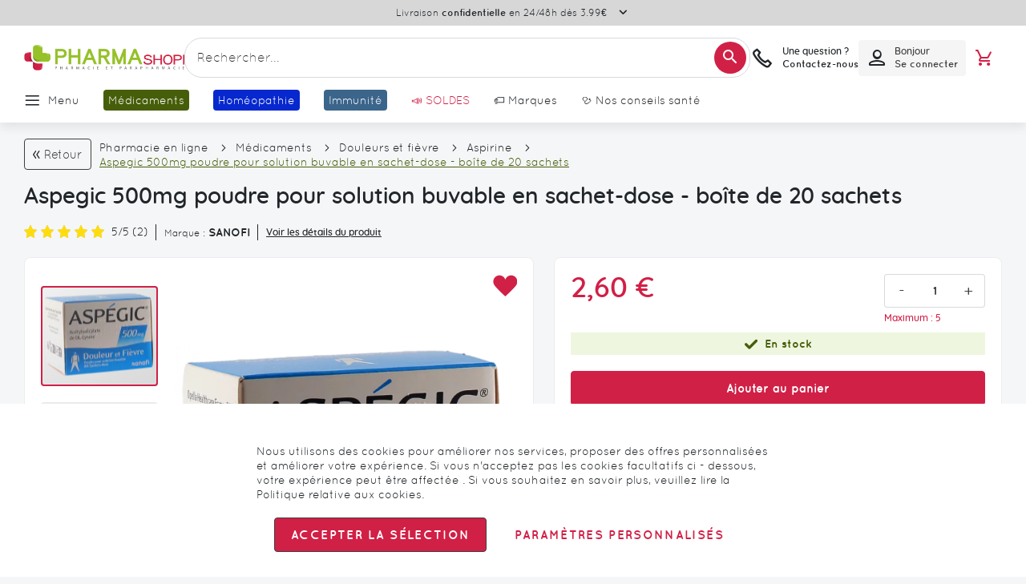

--- FILE ---
content_type: text/html; charset=utf-8
request_url: https://www.pharmashopi.com/media/images/caracteristiques_notices/notices/3400931226895-NOTICE.html
body_size: 12201
content:
<head>
<link href="https://www.pharmashopi.com/template_pharmashopi/images/style-bdd-gouv.css" rel="stylesheet">
</head>
<body><div id="textDocument">
					<p class="DateNotif">ANSM - Mis à jour le : 27/10/2022</p>
<p class="AmmNoticeTitre1"><a name="Ann3bDenomination">Dénomination du médicament</a></p>
<p class="AmmCorpsTexteGras" align="center" style="text-align:center">ASPEGIC 500 mg, poudre pour solution buvable en sachet-dose</p>
<p class="AmmCorpsTexteGras" align="center" style="text-align:center">Acétylsalicylate de DL-Lysine</p>
<p class="AmmNoticeTitre1"><a name="Ann3bEncadre">Encadré</a></p>
<p class="AmmCorpsTexteGras" style="margin-top:6.0pt"><span lang="FR-BE">Veuillez lire attentivement cette notice avant de prendre ce médicament car elle contient des informations importantes pour vous.</span></p>
<p class="AmmCorpsTexte"><span lang="FR-BE">Vous devez toujours prendre ce médicament en suivant scrupuleusement les informations fournies dans cette notice ou par votre médecin, ou votre pharmacien.</span></p>
<p class="AmmListePuces1" style="text-align:justify"><span lang="FR-BE" style="font-family:Symbol">·<span style="font:7.0pt &quot;Times New Roman&quot;">         </span></span><span lang="FR-BE">Gardez cette notice. Vous pourriez avoir besoin de la relire.</span></p>
<p class="AmmListePuces1" style="text-align:justify"><span lang="FR-BE" style="font-family:Symbol">·<span style="font:7.0pt &quot;Times New Roman&quot;">         </span></span><span lang="FR-BE">Adressez-vous à votre pharmacien pour tout conseil ou information.</span></p>
<p class="AmmListePuces1" style="text-align:justify"><span lang="FR-BE" style="font-family:Symbol">·<span style="font:7.0pt &quot;Times New Roman&quot;">         </span></span><span lang="FR-BE">Si vous ressentez l’un des effets indésirables, parlez-en à votre médecin, ou votre pharmacien. Ceci s’applique aussi à tout effet indésirable qui ne serait pas mentionné dans cette notice. </span>Voir rubrique 4.</p>
<p class="AmmListePuces1" style="text-align:justify"><span style="font-family: Symbol">·<span style="font:7.0pt &quot;Times New Roman&quot;">         </span></span>Vous devez vous adresser à votre médecin si vous ne ressentez aucune amélioration ou si vous vous sentez moins bien après 3 jours.</p>
<p class="AmmCorpsTexte" style="margin-top:6.0pt"><span lang="FR-BE">Ne laissez pas ce médicament à la portée des enfants.</span></p>
<p class="AmmNoticeTitre1"><a name="Ann3bSomm">Que contient cette notice ?</a></p>
<p class="AmmCorpsTexte" style="margin-top:0cm;margin-right:0cm;margin-bottom: 0cm;margin-left:14.2pt;margin-bottom:.0001pt;text-indent:-14.2pt">1. Qu'est-ce que ASPEGIC 500 mg, poudre pour solution buvable en sachet-dose et dans quels cas est-il utilisé ?</p>
<p class="AmmCorpsTexte" style="margin-top:0cm;margin-right:0cm;margin-bottom: 0cm;margin-left:14.2pt;margin-bottom:.0001pt;text-indent:-14.2pt">2. Quelles sont les informations à connaître avant de prendre ASPEGIC 500 mg, poudre pour solution buvable en sachet-dose ?</p>
<p class="AmmCorpsTexte" style="margin-top:0cm;margin-right:0cm;margin-bottom: 0cm;margin-left:14.2pt;margin-bottom:.0001pt;text-indent:-14.2pt">3. Comment prendre ASPEGIC 500 mg, poudre pour solution buvable en sachet-dose ?</p>
<p class="AmmCorpsTexte" style="margin-top:0cm;margin-right:0cm;margin-bottom: 0cm;margin-left:14.2pt;margin-bottom:.0001pt;text-indent:-14.2pt">4. Quels sont les effets indésirables éventuels ?</p>
<p class="AmmCorpsTexte" style="margin-top:0cm;margin-right:0cm;margin-bottom: 0cm;margin-left:14.2pt;margin-bottom:.0001pt;text-indent:-14.2pt">5. Comment conserver ASPEGIC 500 mg, poudre pour solution buvable en sachet-dose ?</p>
<p class="AmmCorpsTexte" style="margin-top:0cm;margin-right:0cm;margin-bottom: 0cm;margin-left:14.2pt;margin-bottom:.0001pt;text-indent:-14.2pt"><span style="color:black">6. Contenu de l’emballage et autres informations.</span></p>
<h2><a name="Ann3bQuestceque">1. QU’EST-CE QUE ASPEGIC 500 mg, poudre pour solution buvable en sachet-dose ET DANS QUELS CAS EST-IL UTILISE ?</a>&nbsp;&nbsp;<a href="#HautDePage"><img src="img/BackToTop.jpg" width="15px" height="15px" alt="Retour en haut de la page" title="Retour en haut de la page"></a></h2>
<p class="AmmCorpsTexte">Classe pharmacothérapeutique : AUTRES ANALGESIQUES ET ANTIPYRETIQUES - code ATC : N02BA01.</p>
<p class="AmmCorpsTexte">Ce médicament contient de l’aspirine. L’aspirine appartient à la famille des médicaments anti-inflammatoires non stéroïdiens.</p>
<p class="AmmCorpsTexte">L’aspirine peut être utilisée pour calmer la douleur (antalgique), faire baisser la fièvre (antipyrétique) et/ou diminuer l’inflammation.</p>
<p class="AmmCorpsTexte">ASPEGIC 500 mg, poudre pour solution buvable en sachet-dose contient 500 mg d’aspirine.</p>
<p class="AmmCorpsTexte">Il est utilisé :</p>
<p class="AmmListePuces1" style="text-align:justify"><span style="font-family: Symbol">·<span style="font:7.0pt &quot;Times New Roman&quot;">         </span></span>En cas de douleur et/ou fièvre telles que maux de tête, états grippaux, douleurs dentaires, courbatures <span class="gras">chez l'adulte et l'enfant de plus de 30 kg (environ de 9 à 15 ans),</span></p>
<p class="AmmListePuces1" style="text-align:justify"><span style="font-family: Symbol">·<span style="font:7.0pt &quot;Times New Roman&quot;">         </span></span>Dans le traitement de certaines affections rhumatismales <span class="gras">chez l'adulte et l'enfant de plus de 20 kg (soit environ 6 ans) <span class="souligne">après avis médical</span></span>. Un suivi médical est nécessaire.</p>
<h2><a name="Ann3bInfoNecessaires">2. QUELLES SONT LES INFORMATIONS A CONNAITRE AVANT DE PRENDRE ASPEGIC 500 mg, poudre pour solution buvable en sachet-dose ?</a>&nbsp;&nbsp;<a href="#HautDePage"><img src="img/BackToTop.jpg" width="15px" height="15px" alt="Retour en haut de la page" title="Retour en haut de la page"></a></h2>
<p class="AmmCorpsTexte">Si votre médecin vous a informé(e) d’une intolérance à certains sucres, contactez-le avant de prendre ce médicament.</p>
<p class="AmmCorpsTexteGras">Ne prenez jamais ASPEGIC 500 mg, poudre pour solution buvable en sachet-dose :</p>
<p class="AmmListePuces1" style="text-align:justify"><span style="font-family: Symbol">·<span style="font:7.0pt &quot;Times New Roman&quot;">         </span></span>Si vous êtes allergique aux substances actives ou à l’un des autres composants contenus dans ce médicament, mentionnés dans la rubrique 6.</p>
<p class="AmmListePuces1" style="text-align:justify"><span style="font-family: Symbol">·<span style="font:7.0pt &quot;Times New Roman&quot;">         </span></span>Si vous êtes allergique à un médicament de la même famille que l’aspirine (les anti-inflammatoires non stéroïdiens).</p>
<p class="AmmListePuces1" style="text-align:justify"><span style="font-family: Symbol">·<span style="font:7.0pt &quot;Times New Roman&quot;">         </span></span>Si vous êtes enceinte, à partir du début du 6ème mois de grossesse (au-delà de 24 semaines d’aménorrhée).</p>
<p class="AmmListePuces1" style="text-align:justify"><span style="font-family: Symbol">·<span style="font:7.0pt &quot;Times New Roman&quot;">         </span></span>Si vous avez ou avez déjà eu de l’asthme ou des polypes nasaux associés à un asthme provoqué par la prise d’aspirine ou d’un médicament de la même famille.</p>
<p class="AmmListePuces1" style="text-align:justify"><span style="font-family: Symbol">·<span style="font:7.0pt &quot;Times New Roman&quot;">         </span></span>Si vous avez souffert ou souffrez actuellement d’une lésion sur la paroi de l’estomac ou sur la première partie de l’intestin (ulcère gastro-intestinal actif, chronique ou récurrent). .</p>
<p class="AmmListePuces1" style="text-align:justify"><span style="font-family: Symbol">·<span style="font:7.0pt &quot;Times New Roman&quot;">         </span></span>Si vous avez déjà eu une hémorragie ou une perforation au niveau de l’estomac après avoir pris de l’aspirine ou un autre médicament de la même famille (les anti-inflammatoires non stéroïdiens ; médicaments utilisés pour traiter la fièvre et la douleur).</p>
<p class="AmmListePuces1" style="text-align:justify"><span style="font-family: Symbol">·<span style="font:7.0pt &quot;Times New Roman&quot;">         </span></span>Si vous avez des saignements ou si votre médecin a identifié chez vous des risques de saignements.</p>
<p class="AmmListePuces1" style="text-align:justify"><span style="font-family: Symbol">·<span style="font:7.0pt &quot;Times New Roman&quot;">         </span></span>Si vous avez une maladie grave du foie, des reins ou du cœur.</p>
<p class="AmmListePuces1" style="text-align:justify"><span style="font-family: Symbol">·<span style="font:7.0pt &quot;Times New Roman&quot;">         </span></span>Si vous prenez un autre médicament, assurez-vous que l’association avec ASPEGIC 500 mg, poudre pour solution buvable en sachet-dose n’est pas contre-indiquée (voir le paragraphe « Autres médicaments et ASPEGIC 500 mg, poudre pour solution buvable en sachet-dose »).</p>
<p class="AmmListePuces1" style="margin-bottom:6.0pt;text-align:justify"><span style="font-family:Symbol">·<span style="font:7.0pt &quot;Times New Roman&quot;">         </span></span>Si vous êtes atteint d’une mastocytose (maladie des cellules impliquées dans les réactions allergiques) car il existe un risque de réactions allergiques sévères.</p>
<p class="AmmCorpsTexte"><span class="AmmCorpsTexteCar">EN CAS DE DOUTE, NE PAS HESITER A DEMANDER L'AVIS DE VOTRE MEDECIN OU DE</span> VOTRE PHARMACIEN.</p>
<p class="AmmCorpsTexteGras">Avertissements et précautions</p>
<p class="AmmCorpsTexteGras"><span lang="FR-BE">Avant d’utiliser ASPEGIC 500 </span>mg, poudre pour solution buvable en sachet-dose</p>
<p class="AmmCorpsTexte">ASPEGIC 500 mg, poudre pour solution buvable en sachet-dose est disponible sans ordonnance. Toutefois, vous devez consulter votre médecin avant de prendre ce médicament en cas de :</p>
<p class="AmmListePuces1" style="text-align:justify"><span lang="FR-BE" style="font-family:Symbol">·<span style="font:7.0pt &quot;Times New Roman&quot;">         </span></span><span lang="FR-BE">maladies rhumatismales,</span></p>
<p class="AmmListePuces1" style="text-align:justify"><span lang="FR-BE" style="font-family:Symbol">·<span style="font:7.0pt &quot;Times New Roman&quot;">         </span></span><span lang="FR-BE">maladie héréditaire des globules rouges, également appelée déficit en G6PD (car des doses élevées d’aspirine peuvent provoquer une destruction des globules rouges),</span></p>
<p class="AmmListePuces1" style="text-align:justify"><span lang="FR-BE" style="font-family:Symbol">·<span style="font:7.0pt &quot;Times New Roman&quot;">         </span></span><span lang="FR-BE">antécédents d’ulcère de l’estomac ou du duodénum ou une inflammation de l’estomac (gastrite),</span></p>
<p class="AmmListePuces1" style="text-align:justify"><span lang="FR-BE" style="font-family:Symbol">·<span style="font:7.0pt &quot;Times New Roman&quot;">         </span></span><span lang="FR-BE">antécédents de saignements digestifs (vomissements de sang ou présence de sang dans les selles),</span></p>
<p class="AmmListePuces1" style="text-align:justify"><span lang="FR-BE" style="font-family:Symbol">·<span style="font:7.0pt &quot;Times New Roman&quot;">         </span></span><span lang="FR-BE">maladie des reins ou du foie,</span></p>
<p class="AmmListePuces1" style="text-align:justify"><span lang="FR-BE" style="font-family:Symbol">·<span style="font:7.0pt &quot;Times New Roman&quot;">         </span></span><span lang="FR-BE">règles abondantes,</span></p>
<p class="AmmListePuces1" style="text-align:justify"><span lang="FR-BE" style="font-family:Symbol">·<span style="font:7.0pt &quot;Times New Roman&quot;">         </span></span><span lang="FR-BE">si vous suivez déjà un autre traitement anti- inflammatoire ou anticoagulant (référez-vous au paragraphe « Autres médicaments et ASPEGIC 500 mg, poudre pour solution buvable en sachet-dose » pour avoir plus de détails),</span></p>
<p class="AmmListePuces1" style="margin-bottom:6.0pt;text-align:justify"><span lang="FR-BE" style="font-family:Symbol">·<span style="font:7.0pt &quot;Times New Roman&quot;">         </span></span><span lang="FR-BE">maladie virale, en particulier varicelle ou syndrome grippal : des cas de syndrome de Reye (maladie rare, très grave associant principalement troubles neurologiques et atteintes du foie) ont été observés chez des enfants présentant une maladie virale et recevant de l’aspirine.</span></p>
<p class="AmmCorpsTexte"><span lang="FR-BE">Si votre enfant a moins d’un mois, vous devez d’abord consulter votre médecin avant d’utiliser un médicament contenant de l’aspirine, quel que soit le dosage.</span></p>
<p class="AmmCorpsTexteGras"><span lang="FR-BE">Pendant le traitement chez l’enfant</span></p>
<p class="AmmCorpsTexte"><span lang="FR-BE">Ce dosage est adapté pour l’adulte et l’enfant de plus de 30 kg (à partir d’environ 9 ans) en cas de douleur ou de fièvre et pour l’adulte et l’enfant de plus de 20 kg (à partir d’environ 6 ans) en cas de rhumatisme. Pour les enfants ayant un poids différent, il existe d’autres présentations d’aspirine dont le dosage est plus adapté. N’hésitez pas à demander conseil à votre médecin ou à votre pharmacien.</span></p>
<p class="AmmCorpsTexteGras"><span lang="FR-BE">Pendant le traitement, consultez immédiatement votre médecin si vous avez :</span></p>
<p class="AmmListePuces1" style="text-align:justify"><span lang="FR-BE" style="font-family:Symbol">·<span style="font:7.0pt &quot;Times New Roman&quot;">         </span></span><span lang="FR-BE">des troubles de la conscience ou du comportement et des vomissements, arrêtez le traitement car un syndrome de Reye est possible (voir le paragraphe « Avant d’utiliser ASPEGIC 500 mg, poudre pour solution buvable en sachet-dose »),</span></p>
<p class="AmmListePuces1" style="text-align:justify"><span lang="FR-BE" style="font-family:Symbol">·<span style="font:7.0pt &quot;Times New Roman&quot;">         </span></span><span lang="FR-BE">des saignements ou des douleurs dans le ventre. Le risque de survenue de ces effets augmente avec la dose, chez les personnes âgées, chez les personnes de faible poids corporel, chez les personnes ayant déjà souffert d’ulcère de l’estomac et en cas d’association à certains médicaments (voir rubrique « Autres médicaments et ASPEGIC 500 mg, poudre pour solution buvable en sachet-dose »),</span></p>
<p class="AmmListePuces1" style="margin-bottom:6.0pt"><span lang="FR-BE" style="font-family:Symbol">·<span style="font:7.0pt &quot;Times New Roman&quot;">         </span></span><span lang="FR-BE">une crise d’asthme. Cela peut être le signe d’une allergie à l’aspirine ou à un anti-inflammatoire non stéroïdien.</span></p>
<p class="AmmCorpsTexte"><span lang="FR-BE">En cas d’administration prolongée de fortes doses d’antalgiques, vous ne devez pas augmenter les doses d’ASPEGIC 500 mg, poudre pour solution buvable en sachet-dose en cas de maux de tête.</span></p>
<p class="AmmCorpsTexte"><span lang="FR-BE">L’utilisation régulière de médicaments soulageant la douleur peut conduire à des complications rénales.</span></p>
<p class="AmmCorpsTexteGras"><span lang="FR-BE">Si vous devez subir une opération</span></p>
<p class="AmmCorpsTexte"><span lang="FR-BE">L’aspirine augmente les risques de saignements même à de très faibles doses, et ce même lorsque la prise de ce médicament date de plusieurs jours.</span></p>
<p class="AmmCorpsTexte"><span lang="FR-BE">Prévenez votre médecin traitant, votre chirurgien, l’anesthésiste ou votre dentiste de l’utilisation de ce médicament, si vous devez subir une opération ou une intervention, même mineure.</span></p>
<p class="AmmCorpsTexteGras"><span lang="FR-BE">Analyses de sang</span></p>
<p class="AmmCorpsTexte"><span lang="FR-BE">Prévenez votre médecin si vous devez faire une prise de sang car l’aspirine peut modifier le taux d’acide urique dans le sang.</span></p>
<p class="AmmCorpsTexteGras">Enfants et adolescents</p>
<p class="AmmCorpsTexte">Voir paragraphes ci-dessus « Avant d’utiliser ASPEGIC 500 mg, poudre pour solution buvable en sachet-dose » et « Pendant le traitement chez l’enfant ».</p>
<p class="AmmCorpsTexteGras">Autres médicaments et ASPEGIC 500 mg, poudre pour solution buvable en sachet-dose</p>
<p class="AmmCorpsTexte"><img alt="" width="599" height="159" src="http://prod-bdm.ansm.integra.fr/Rcp_Notices/images//N0395596/image001.png"></p>
<p class="AmmCorpsTexte" style="margin-top:12.0pt"><span class="gras">Ne prenez jamais de fortes doses </span><span class="gras">d’ASPEGIC 500 mg, poudre pour solution buvable en sachet-dose (voir le paragraphe « Posologie ») :</span></p>
<p class="AmmListePuces1" style="text-align:justify"><span style="font-family: Symbol">·<span style="font:7.0pt &quot;Times New Roman&quot;">         </span></span>Si vous prenez des doses supérieures à 20 mg/semaine de méthotrexate (médicament utilisé pour traiter certains cancers et certains rhumatismes).</p>
<p class="AmmListePuces1" style="margin-top:0cm;margin-right:0cm;margin-bottom: 6.0pt;margin-left:17.85pt;text-align:justify;text-indent:-17.85pt"><span style="font-family:Symbol">·<span style="font:7.0pt &quot;Times New Roman&quot;">         </span></span>Si vous prenez un anticoagulant par voie orale (médicament utilisé pour fluidifier le sang) et que vous avez un antécédent d’ulcère de l’estomac ou du duodénum.</p>
<p class="AmmCorpsTexteGras">Sauf avis contraire de votre médecin, vous ne devez pas prendre :</p>
<p class="AmmListePuces1" style="margin-left:17.85pt;text-indent:-17.85pt"><span style="font-family:Symbol">·<span style="font:7.0pt &quot;Times New Roman&quot;">         </span></span><span class="gras"><span class="italique">de fortes doses d’ASPEGIC 500 mg, poudre pour solution buvable en sachet-dose (voir le paragraphe « Posologie ») si vous prenez déjà :</span></span></p>
<p class="AmmListePuces2" style="text-align:justify;page-break-after:auto"><span style="font-family:&quot;Courier New&quot;">o<span style="font:7.0pt &quot;Times New Roman&quot;">   </span></span>un anticoagulant oral ou une héparine (médicaments utilisés pour fluidifier le sang),</p>
<p class="AmmListePuces2" style="text-align:justify;page-break-after:auto"><span style="font-family:&quot;Courier New&quot;">o<span style="font:7.0pt &quot;Times New Roman&quot;">   </span></span>un anti-inflammatoire non stéroïdien ou un corticoïde (médicaments utilisés pour traiter une maladie rhumatismale, des douleurs ou une inflammation).</p>
<p class="AmmListePuces1" style="margin-top:6.0pt;margin-right:0cm;margin-bottom: 0cm;margin-left:17.85pt;margin-bottom:.0001pt;text-align:justify;text-indent: -17.85pt"><span style="font-family:Symbol">·<span style="font:7.0pt &quot;Times New Roman&quot;">         </span></span><span class="gras"><span class="italique">de faibles doses d’ASPEGIC 500 mg, poudre pour solution buvable en sachet-dose (50 à 375 mg par jour) si vous prenez déjà :</span></span></p>
<p class="AmmListePuces2" style="margin-bottom:6.0pt;text-align:justify; page-break-after:auto"><span style="font-family:&quot;Courier New&quot;">o<span style="font:7.0pt &quot;Times New Roman&quot;">   </span></span>un anticoagulant par voie orale (médicament utilisé pour fluidifier le sang) et qu’il a un antécédent d’ulcère de l’estomac ou du duodénum.</p>
<p class="AmmListePuces1" style="margin-left:17.85pt;text-align:justify; text-indent:-17.85pt"><span style="font-family:Symbol">·<span style="font:7.0pt &quot;Times New Roman&quot;">         </span></span><span class="gras"><span class="italique">ASPEGIC 500 mg, poudre pour solution buvable en sachet-dose quelle que soit la dose, si vous prenez déjà un médicament à base de :</span></span></p>
<p class="AmmListePuces2" style="text-align:justify;page-break-after:auto"><span style="font-family:&quot;Courier New&quot;">o<span style="font:7.0pt &quot;Times New Roman&quot;">   </span></span>ticlopidine ou clopidogrel (médicaments utilisés pour fluidifier le sang),</p>
<p class="AmmListePuces2" style="text-align:justify;page-break-after:auto"><span style="font-family:&quot;Courier New&quot;">o<span style="font:7.0pt &quot;Times New Roman&quot;">   </span></span>benzbromarone ou probénécide (médicaments utilisés pour traiter la goutte),</p>
<p class="AmmListePuces2" style="text-align:justify;page-break-after:auto"><span style="font-family:&quot;Courier New&quot;">o<span style="font:7.0pt &quot;Times New Roman&quot;">   </span></span>lévothyroxine (médicament utilisé pour traiter une insuffisance de sécrétion de la glande thyroïde) : cette association peut entrainer une augmentation du taux d’hormones thyroïdiennes dans le sang. Les taux d’hormones thyroïdiennes doivent être surveillés par votre médecin. </p>
<p class="AmmListePuces2" style="text-align:justify;page-break-after:auto"><span style="font-family:&quot;Courier New&quot;">o<span style="font:7.0pt &quot;Times New Roman&quot;">   </span></span>pémétrexed (médicament pour traiter certains cancers) : cette association peut entrainer une augmentation du risque de toxicité au pémétrexed. Votre médecin doit vérifier votre état de santé,</p>
<p class="AmmListePuces2" style="text-align:justify;page-break-after:auto"><span style="font-family:&quot;Courier New&quot;">o<span style="font:7.0pt &quot;Times New Roman&quot;">   </span></span>anagrélide (médicament utilisé pour diminuer le nombre de plaquettes dans le sang),</p>
<p class="AmmListePuces2" style="text-align:justify;page-break-after:auto"><span style="font-family:&quot;Courier New&quot;">o<span style="font:7.0pt &quot;Times New Roman&quot;">   </span></span>défibrotide (médicament utilisé pour le traitement d’une maladie dans laquelle les vaisseaux sanguins du foie sont endommagés et obstrués par des caillots sanguins),</p>
<p class="AmmListePuces2" style="text-align:justify;page-break-after:auto"><span style="font-family:&quot;Courier New&quot;">o<span style="font:7.0pt &quot;Times New Roman&quot;">   </span></span>acétazolamide (médicament utilisé pour diminuer la pression au niveau de l’œil ou le taux de gaz carbonique dans le sang),</p>
<p class="AmmListePuces2" style="text-align:justify"><span style="font-family: &quot;Courier New&quot;">o<span style="font:7.0pt &quot;Times New Roman&quot;">   </span></span>ticagrélor (médicament utilisé pour empêcher l’agrégation des plaquettes),</p>
<p class="AmmListePuces2" style="text-align:justify"><span style="font-family: &quot;Courier New&quot;">o<span style="font:7.0pt &quot;Times New Roman&quot;">   </span></span>vaccin contre la varicelle : il est recommandé d’attendre 6 semaines après la vaccination avant de prendre ce médicament,</p>
<p class="AmmListePuces2" style="text-align:justify"><span style="font-family: &quot;Courier New&quot;">o<span style="font:7.0pt &quot;Times New Roman&quot;">   </span></span>nicorandil (médicament utilisé pour traiter l’angine de poitrine) : cette association peut entrainer une augmentation du risque d’ulcère gastro-intestinal, de perforation et de saignement.</p>
<p class="AmmCorpsTexteGras" style="margin-top:6.0pt">Informez votre médecin si vous prenez un médicament à base de :</p>
<p class="AmmListePuces1" style="text-align:justify"><span style="font-family: Symbol">·<span style="font:7.0pt &quot;Times New Roman&quot;">         </span></span>acétazolamide (médicament utilisé pour traiter l’hypertension artérielle) : il existe un risque de vomissements, de tachycardie (rythme cardiaque rapide), d’hyperventilation (respiration rapide et profonde), de confusion mentale, de fatigue, de léthargie (somnolence extrême), de somnolence, de confusion, d’acidose métabolique hyperchlorémique (une affection caractérisée par une augmentation de la quantité d’acides dans le sang),</p>
<p class="AmmListePuces1" style="text-align:justify"><span style="font-family: Symbol">·<span style="font:7.0pt &quot;Times New Roman&quot;">         </span></span>antagonistes des récepteurs de l’angiotensine II, diurétiques ou inhibiteurs de l'enzyme de conversion (médicaments utilisés pour traiter l’hypertension artérielle),</p>
<p class="AmmListePuces1" style="text-align:justify"><span style="font-family: Symbol">·<span style="font:7.0pt &quot;Times New Roman&quot;">         </span></span>méthotrexate à des doses inférieures ou égales à 20 mg /semaine (médicament utilisé pour traiter certains cancers),</p>
<p class="AmmListePuces1" style="text-align:justify"><span style="font-family: Symbol">·<span style="font:7.0pt &quot;Times New Roman&quot;">         </span></span>topiques gastro-intestinaux, antiacides et adsorbants (médicaments utilisés pour traiter les douleurs digestives ou les ulcères digestifs),</p>
<p class="AmmListePuces1" style="text-align:justify"><span style="font-family: Symbol">·<span style="font:7.0pt &quot;Times New Roman&quot;">         </span></span>cobimetinib,</p>
<p class="AmmListePuces1" style="text-align:justify"><span style="font-family: Symbol">·<span style="font:7.0pt &quot;Times New Roman&quot;">         </span></span>ibrutinib,</p>
<p class="AmmListePuces1" style="text-align:justify"><span style="font-family: Symbol">·<span style="font:7.0pt &quot;Times New Roman&quot;">         </span></span>anticoagulant oral, héparine ou thrombolytiques quelle que soit la dose (médicaments utilisés pour fluidifier le sang),</p>
<p class="AmmListePuces1" style="text-align:justify"><span style="font-family: Symbol">·<span style="font:7.0pt &quot;Times New Roman&quot;">         </span></span>anti-inflammatoires non stéroïdiens (médicaments utilisés dans le traitement de la douleur ou la fièvre),</p>
<p class="AmmListePuces1" style="text-align:justify"><span style="font-family: Symbol">·<span style="font:7.0pt &quot;Times New Roman&quot;">         </span></span>déférasirox (médicament utilisé pour traiter la surcharge en fer chronique),</p>
<p class="AmmListePuces1" style="text-align:justify"><span style="font-family: Symbol">·<span style="font:7.0pt &quot;Times New Roman&quot;">         </span></span>glucocorticoïdes (médicament utilisé pour traiter l’inflammation) : en association avec l’aspirine, utilisé à dose pour traiter la douleur ou la fièvre, cela peut augmenter le risque de saignement, </p>
<p class="AmmListePuces1" style="text-align:justify"><span style="font-family: Symbol">·<span style="font:7.0pt &quot;Times New Roman&quot;">         </span></span>amitriptylline, clomipramine, duloxétine, imipramine, milnacipran, oxitriptan, venlafaxine (médicaments utilisés pour traiter la dépression ou l’anxiété),</p>
<p class="AmmListePuces1" style="text-align:justify"><span style="font-family: Symbol">·<span style="font:7.0pt &quot;Times New Roman&quot;">         </span></span>pentoxifylline (médicament utilisé pour traiter une pathologie des artères des jambes ainsi que certains troubles neurologiques liés au vieillissement),</p>
<p class="AmmListePuces1" style="margin-left:17.85pt;text-align:justify; text-indent:-17.85pt"><span style="font-family:Symbol">·<span style="font:7.0pt &quot;Times New Roman&quot;">         </span></span>inhibiteurs sélectifs de la recapture de la sérotonine (médicaments utilisés pour traiter la dépression ou les troubles anxieux),</p>
<p class="AmmListePuces1" style="margin-left:17.85pt;text-align:justify; text-indent:-17.85pt"><span style="font-family:Symbol">·<span style="font:7.0pt &quot;Times New Roman&quot;">         </span></span>acide valproïque (médicament utilisé pour traiter l’épilepsie) : cette association peut entraîner une augmentation de la quantité d’acide valproïque dans le sang. Votre médecin vérifiera donc votre taux de valproate dans le sang,</p>
<p class="AmmListePuces1" style="margin-left:17.85pt;text-align:justify; text-indent:-17.85pt"><span style="font-family:Symbol">·<span style="font:7.0pt &quot;Times New Roman&quot;">         </span></span>ténofovir (médicament utilisé dans le traitement de certaines infections causées par des virus) : cette association peut augmenter le risque de problèmes rénaux (insuffisance rénale). Votre médecin vérifiera donc votre fonction rénale,</p>
<p class="AmmListePuces1" style="margin-left:17.85pt;text-align:justify; text-indent:-17.85pt"><span style="font-family:Symbol">·<span style="font:7.0pt &quot;Times New Roman&quot;">         </span></span>antidiabétiques dont sulfonylurées et insuline (médicament réduisant la glycémie) : cette association augmente l’effet du risque d’hypoglycémie (faible taux de sucre dans le sang).</p>
<p class="AmmListePuces1" style="margin-left:17.85pt;text-align:justify; text-indent:-17.85pt"><span style="font-family:Symbol">·<span style="font:7.0pt &quot;Times New Roman&quot;">         </span></span>métamizole (médicament utilisé contre la douleur) : cette association peut réduire l’effet de l’aspirine sur l’agrégation des plaquettes sanguines. Votre médecin vous prescrira avec prudence du métamizole si vous prenez de faibles doses d’aspirine pour la protection cardiaque. </p>
<p class="AmmCorpsTexte" style="margin-top:6.0pt">Informez votre médecin ou pharmacien si vous prenez, avez récemment pris ou pourriez prendre tout autre médicament.</p>
<p class="AmmCorpsTexteGras">ASPEGIC 500 mg, poudre pour solution buvable en sachet-dose avec des aliments, boissons et de l’alcool</p>
<p class="AmmCorpsTexte">La consommation d’alcool doit être évitée pendant le traitement en raison d’un risque augmenté de lésions au niveau gastro-intestinal et de modifications des tests de coagulation sanguine (allongement du temps de saignement). Par conséquent, les boissons alcoolisées doivent être prises avec prudence par les patients pendant et dans les 36 heures suivant la prise d’aspirine.</p>
<p class="AmmCorpsTexteGras">Grossesse, allaitement et fertilité</p>
<p class="AmmCorpsTexte">Si vous êtes enceinte ou que vous allaitez, si vous pensez être enceinte ou planifiez une grossesse, demandez conseil à votre médecin ou pharmacien avant de prendre tout médicament.</p>
<p class="AmmCorpsTexte"><span class="gras"><span class="souligne"><span lang="FR-BE">Grossesse</span></span></span></p>
<p class="AmmCorpsTexte"><span lang="FR-BE">Ce médicament contient de l'aspirine (acide acétylsalicylique).</span></p>
<p class="AmmCorpsTexte"><span class="gras"><span lang="FR-BE">Avant le début du 6<sup>ème</sup> mois de grossesse</span></span><span lang="FR-BE"> (jusqu’à la 24<sup>ème</sup> semaine d’aménorrhée), vous ne devez pas prendre ce médicament, sauf en cas d’absolue nécessité déterminée par votre médecin, en raison du risque potentiel de fausses couches ou de malformations. Dans ce cas, la dose devra être la plus faible possible et la durée du traitement la plus courte possible.</span></p>
<p class="AmmCorpsTexte"><span class="gras"><span lang="FR-BE">A partir du début du 6ème mois jusqu’à la fin de la grossesse</span></span><span lang="FR-BE"> (à partir de la 24<sup>ème</sup> semaine d’aménorrhée), ce médicament est <span class="gras">contre-indiqué</span>, vous ne devez EN AUCUN CAS prendre ce médicament, car ses effets sur votre enfant peuvent avoir des conséquences graves voire fatales, notamment sur le cœur, les poumons et/ou les reins, et cela même avec une seule prise.</span></p>
<p class="AmmCorpsTexte"><span lang="FR-BE">Si vous avez pris ce médicament alors que vous étiez enceinte, parlez-en immédiatement à votre gynécologue obstétricien, afin qu’une surveillance adaptée vous soit proposée si nécessaire.</span></p>
<p class="AmmAnnexeTitre4"><span class="gras"><span lang="FR-BE" style="font-style:normal">Allaitement</span></span></p>
<p class="AmmCorpsTexte">L’aspirine passe dans le lait maternel, ce médicament est déconseillé pendant l’allaitement.</p>
<p class="AmmCorpsTexte"><span lang="FR-BE">Demandez conseil à votre médecin ou à votre pharmacien avant de prendre tout médicament.</span></p>
<p class="AmmAnnexeTitre4"><span class="gras"><span lang="FR-BE" style="font-style:normal">Fertilité</span></span></p>
<p class="AmmCorpsTexte"><span lang="FR-BE">L’aspirine, comme tous les anti-inflammatoires non stéroïdiens (AINS), peut altérer la fertilité des femmes et entraîner des difficultés pour devenir enceinte, de façon réversible à l’arrêt du traitement. Informez votre médecin si vous planifiez une grossesse ou si vous avez des difficultés à concevoir.</span></p>
<p class="AmmCorpsTexteGras">ASPEGIC 500 mg, poudre pour solution buvable en sachet-dose contient du lactose et du sodium.</p>
<p class="AmmCorpsTexte">Ce médicament contient un sucre (le lactose) qui se décompose en galactose et en glucose. Son utilisation est déconseillée chez les patients présentant une intolérance au galactose, un déficit en lactase de Lapp ou un syndrome de malabsorption du glucose ou du galactose (maladies héréditaires rares).</p>
<p class="AmmCorpsTexte">Si votre médecin vous a déjà dit que vous présentiez une intolérance à certains sucres, contactez-le avant de prendre ce médicament.</p>
<p class="AmmCorpsTexte" style="margin-top:6.0pt">Ce médicament contient moins de 1 mmol (23 mg) de sodium par sachet-dose, c’est-à-dire qu’il est essentiellement « sans sodium ».</p>
<h2><a name="Ann3bCommentPrendre">3. COMMENT PRENDRE ASPEGIC 500 mg, poudre pour solution buvable en sachet-dose ?</a>&nbsp;&nbsp;<a href="#HautDePage"><img src="img/BackToTop.jpg" width="15px" height="15px" alt="Retour en haut de la page" title="Retour en haut de la page"></a></h2>
<p class="AmmCorpsTexte"><span class="gras"><span class="souligne">En cas de douleur, en cas de fièvre</span> :</span></p>
<p class="AmmCorpsTexteGras">Cette présentation est réservée à l’adulte et à l’enfant à partir de 30 kg (environ 9 à 15 ans).</p>
<p class="AmmCorpsTexte">La posologie d’aspirine dépend du poids de l’enfant ; les âges sont mentionnés à titre d’information. </p>
<p class="AmmCorpsTexte">Si vous ne connaissez pas le poids de l’enfant, il faut le peser afin de lui donner la dose la mieux adaptée. </p>
<p class="AmmCorpsTexte">L’aspirine existe sous de nombreux dosages, permettant d’adapter le traitement au poids de chaque enfant.</p>
<p class="AmmCorpsTexte">La dose quotidienne d’aspirine recommandée est d’environ 60 mg/kg/jour, à répartir en 4 ou 6 prises, soit environ <span class="souligne">15 mg/kg toutes les 6 heures ou 10 mg/kg toutes les 4 heures</span>.</p>
<p class="AmmCorpsTexte"><span class="gras">Pour les enfants ayant un poids de 30 à 40 kg </span>(environ 9 à 13 ans), la posologie est de 1 sachet par prise, à renouveler si besoin au bout de 6 heures, <span class="gras">sans dépasser 4 sachets par jour</span>.</p>
<p class="AmmCorpsTexte"><span class="gras">Pour les enfants ayant un poids de 41 à 50 kg </span>(environ 12 à 15 ans), la posologie est de 1 sachet par prise, à renouveler si besoin au bout de 4 heures, <span class="gras">sans dépasser 6 sachets par jour</span>.</p>
<p class="AmmCorpsTexte"><span class="gras">Pour les adultes et les enfants dont le poids est supérieur à 50 kg </span>(à partir d’environ 15 ans) :</p>
<p class="AmmListePuces1"><span style="font-family:Symbol">·<span style="font:7.0pt &quot;Times New Roman&quot;">         </span></span>La posologie quotidienne maximale recommandée est de 3 g d’aspirine, soit 6 sachets par jour.</p>
<p class="AmmListePuces1"><span style="font-family:Symbol">·<span style="font:7.0pt &quot;Times New Roman&quot;">         </span></span>La posologie usuelle est de 1 sachet à 500 mg, à renouveler en cas de besoin au bout de 4 heures minimum.</p>
<p class="AmmListePuces1"><span style="font-family:Symbol">·<span style="font:7.0pt &quot;Times New Roman&quot;">         </span></span>En cas de douleurs ou de fièvre plus intenses, 2 sachets à 500 mg, à renouveler en cas de besoin au bout de 4 heures minimum, <span class="gras">sans dépasser 6 sachets par jour.</span></p>
<p class="AmmCorpsTexteGras" style="margin-top:6.0pt">Pour les sujets âgés :</p>
<p class="AmmListePuces1"><span style="font-family:Symbol">·<span style="font:7.0pt &quot;Times New Roman&quot;">         </span></span>La posologie quotidienne maximale recommandée est de 2 g d’aspirine, soit 4 sachets par jour.</p>
<p class="AmmListePuces1"><span style="font-family:Symbol">·<span style="font:7.0pt &quot;Times New Roman&quot;">         </span></span>La posologie usuelle est de 1 sachet à 500 mg, à renouveler en cas de besoin au bout de 4 heures minimum.</p>
<p class="AmmListePuces1"><span style="font-family:Symbol">·<span style="font:7.0pt &quot;Times New Roman&quot;">         </span></span>En<span class="gras"> </span>cas de douleurs ou de fièvre plus intenses, 2 sachets à 500 mg, à renouveler en cas de besoin au bout de<span class="gras"> </span>4 heures minimum, <span class="gras">sans dépasser 4 sachets par jour.</span></p>
<p class="AmmCorpsTexte" style="margin-top:6.0pt"><span class="gras"><span class="souligne">En cas d’affections rhumatismales, après avis médical</span> :</span></p>
<p class="AmmCorpsTexteGras">Cette présentation est réservée à l’adulte et à l’enfant de plus de 20 kg (soit environ 6 ans).</p>
<p class="AmmCorpsTexte">Votre médecin vous indiquera la dose à prendre.</p>
<p class="AmmAnnexeTitre3"><span lang="FR-BE">Mode et voie d'administration</span></p>
<p class="AmmCorpsTexte">Ce médicament est utilisé par voie orale. </p>
<p class="AmmCorpsTexte"><span lang="FR-BE">Verser le contenu du sachet dans un verre puis ajouter une petite quantité de boisson (par exemple eau, lait, jus de fruit).</span></p>
<p class="AmmAnnexeTitre3"><span lang="FR-BE">Fréquence d'administration</span></p>
<p class="AmmCorpsTexte">Les prises à intervalles réguliers permettent d’éviter les pics de fièvre ou de douleur.</p>
<p class="AmmCorpsTexte"><span class="gras">Chez l’adulte </span>: les prises doivent être régulièrement espacées d’au moins 4 heures.</p>
<p class="AmmCorpsTexte"><span class="gras">Chez l’enfant </span><span class="italique">: </span>les prises doivent être régulièrement espacées, <span class="gras">y compris la nuit</span>, <span class="souligne">de préférence de 6 heures</span> et d’au moins 4 heures.</p>
<p class="AmmCorpsTexteGras">En cas d’affections rhumatismales : l'espacement entre les prises doit être de 4 heures au minimum.</p>
<p class="AmmAnnexeTitre3"><span lang="FR-BE">Durée du traitement</span></p>
<table class="AmmCorpsTexteTable" border="1" cellspacing="0" cellpadding="0" style="margin-left:5.4pt;border-collapse:collapse;border:none">
<tbody><tr>
<td width="612" valign="top" style="width:459.0pt;border:solid windowtext 1.0pt;
padding:0cm 5.4pt 0cm 5.4pt">
<p class="AmmCorpsTexte">La durée du traitement est limitée :</p>
<p class="AmmListePuces1"><span style="font-family:Symbol">·<span style="font:7.0pt &quot;Times New Roman&quot;">         </span></span>à 5 jours en cas de douleurs,</p>
<p class="AmmCorpsTexte" style="margin-left:18.0pt;text-indent:-18.0pt"><span style="font-family:Symbol">·<span style="font:7.0pt &quot;Times New Roman&quot;">         </span></span>à 3 jours en cas de fièvre.</p>
<p class="AmmCorpsTexte">En cas de maladies rhumatismales, votre médecin vous dira pendant combien de temps vous devez prendre ce médicament.</p>
</td>
</tr>
</tbody></table>
<p class="AmmCorpsTexte" style="margin-top:12.0pt">Arrêtez le traitement et consultez immédiatement votre médecin :</p>
<p class="AmmListePuces1"><span style="font-family:Symbol">·<span style="font:7.0pt &quot;Times New Roman&quot;">         </span></span>si les douleurs persistent plus de 5 jours ou la fièvre dure plus de 3 jours,</p>
<p class="AmmListePuces1"><span style="font-family:Symbol">·<span style="font:7.0pt &quot;Times New Roman&quot;">         </span></span>si les douleurs ou la fièvre s’aggravent,</p>
<p class="AmmListePuces1"><span style="font-family:Symbol">·<span style="font:7.0pt &quot;Times New Roman&quot;">         </span></span>si vous trouvez que le traitement n’est pas assez efficace,</p>
<p class="AmmListePuces1"><span style="font-family:Symbol">·<span style="font:7.0pt &quot;Times New Roman&quot;">         </span></span>ou si tout nouveau signe survient (ex : raideur de la nuque, diarrhées, vomissements…).</p>
<p class="AmmCorpsTexteGras" style="margin-top:12.0pt;page-break-after:avoid">Si vous avez pris plus de ASPEGIC 500 mg, poudre pour solution buvable en sachet-dose que vous n’auriez dû :</p>
<p class="AmmCorpsTexte">Consultez immédiatement votre médecin (en particulier s’il s’agit d’un enfant qui a pris accidentellement ce médicament). Un surdosage peut être mortel chez les sujets âgés et en particulier chez l’enfant. Les principaux symptômes d’intoxication sont : des bourdonnements d’oreille, une sensation de baisse de l’audition, des maux de tête, des vertiges, voire dans les cas plus graves de la fièvre, une hypoglycémie importante (baisse du taux de sucres dans le sang), une chute rapide de la tension artérielle, une respiration accélérée et une perte de la conscience (coma).</p>
<p class="AmmCorpsTexte">Si ces signes surviennent, vous devez arrêter immédiatement le traitement et vous rendre en urgence dans un hôpital pour y être traité.</p>
<p class="AmmCorpsTexte">Un œdème du poumon non lié à une insuffisance cardiaque (excès de fluides dans les poumons) menaçant le pronostic vital peut survenir en cas de surdosage aigu et chronique avec l’aspirine (voir 4. « Quels sont les effets indésirables ? »). Cet œdème peut être mortel en cas de surdosage.</p>
<p class="AmmCorpsTexteGras">Si vous oubliez de prendre ASPEGIC 500 mg, poudre pour solution buvable en sachet-dose :</p>
<p class="AmmCorpsTexte">Ne prenez pas de dose double pour compenser la dose simple que vous avez oublié de prendre.</p>
<h2><a name="Ann3bEffetsIndesirables">4. QUELS SONT LES EFFETS INDESIRABLES EVENTUELS ?</a>&nbsp;&nbsp;<a href="#HautDePage"><img src="img/BackToTop.jpg" width="15px" height="15px" alt="Retour en haut de la page" title="Retour en haut de la page"></a></h2>
<p class="AmmCorpsTexte">Comme tous les médicaments, ce médicament peut provoquer des effets indésirables, mais ils ne surviennent pas systématiquement chez tout le monde.</p>
<p class="AmmListePuces1" style="text-align:justify"><span lang="FR-BE" style="font-family:Symbol">·<span style="font:7.0pt &quot;Times New Roman&quot;">         </span></span><span lang="FR-BE">Ulcération de l’œsophage, de l’estomac, et de l’intestin, perforation d’ulcère digestif, perforation de l’intestin.</span></p>
<p class="AmmListePuces1" style="text-align:justify;text-indent:0cm"><span lang="FR-BE">Ces réactions peuvent être ou non associées à des saignements digestifs visibles ou non (selles noires, sang dans les selles ou rejeté par la bouche), quelle que soit la dose d’aspirine, et chez les patients avec ou sans signes d’alerte ou d’antécédents gastro-intestinaux graves. Les fortes doses augmentent les risques de saignement.</span></p>
<p class="AmmListePuces1" style="text-align:justify"><span style="font-family: Symbol">·<span style="font:7.0pt &quot;Times New Roman&quot;">         </span></span>Difficulté pour digérer.</p>
<p class="AmmListePuces1" style="text-align:justify"><span lang="FR-BE" style="font-family:Symbol">·<span style="font:7.0pt &quot;Times New Roman&quot;">         </span></span><span lang="FR-BE">Saignements (hémorragies) pouvant engager le pronostic vital,</span></p>
<p class="AmmListePuces1" style="text-align:justify"><span lang="FR-BE" style="font-family:Symbol">·<span style="font:7.0pt &quot;Times New Roman&quot;">         </span></span><span lang="FR-BE">Hémorragies cérébrales (saignement dans le cerveau) pouvant engager le pronostic vital, en particulier chez les sujets âgés. Dans ce cas, il faut avertir immédiatement votre médecin.</span></p>
<p class="AmmListePuces1" style="text-align:justify"><span lang="FR-BE" style="font-family:Symbol">·<span style="font:7.0pt &quot;Times New Roman&quot;">         </span></span><span lang="FR-BE">Diminution du nombre de plaquettes dans le sang.</span></p>
<p class="AmmListePuces1" style="text-align:justify"><span lang="FR-BE" style="font-family:Symbol">·<span style="font:7.0pt &quot;Times New Roman&quot;">         </span></span><span lang="FR-BE">Destruction des globules rouges dans le sang (anémie hémolytique) chez les patients ayant un déficit en G6PD.</span></p>
<p class="AmmListePuces1" style="text-align:justify"><span lang="FR-BE" style="font-family:Symbol">·<span style="font:7.0pt &quot;Times New Roman&quot;">         </span></span><span lang="FR-BE">Taux anormalement bas de certaines cellules du sang (pancytopénie, bicytopénie, anémie aplasique), appauvrissement de la production des cellules sanguines (insuffisance médullaire), taux anormalement bas de certains globules blancs pouvant entraîner des infections graves (leucopénie, neutropénie, agranulocytose).</span></p>
<p class="AmmListePuces1" style="text-align:justify"><span lang="FR-BE" style="font-family:Symbol">·<span style="font:7.0pt &quot;Times New Roman&quot;">         </span></span>Réaction allergique : boutons et/ou rougeurs sur la peau, urticaire, asthme, brusque gonflement du visage ou du cou pouvant entrainer une difficulté à respirer (œdème de Quincke), malaise brutal avec baisse importante de la pression artérielle (choc anaphylactique).</p>
<p class="AmmListePuces1" style="text-align:justify"><span lang="FR-BE" style="font-family:Symbol">·<span style="font:7.0pt &quot;Times New Roman&quot;">         </span></span>Bronchospasme (contraction des muscles des bronches) et asthme (inflammation et contractions des bronches). </p>
<p class="AmmListePuces1" style="text-align:justify"><span lang="FR-BE" style="font-family:Symbol">·<span style="font:7.0pt &quot;Times New Roman&quot;">         </span></span><span lang="FR-BE">Eruption cutanée en plaques rouges arrondies avec démangeaison et sensation de brûlure, laissant des tâches colorées et pouvant apparaître aux mêmes endroits en cas de reprise du médicament.</span></p>
<p class="AmmListePuces1" style="text-align:justify"><span lang="FR-BE" style="font-family:Symbol">·<span style="font:7.0pt &quot;Times New Roman&quot;">         </span></span><span lang="FR-BE">Bourdonnements d'oreille, sensation de baisse de l'audition, maux de tête et vertiges. Il peut alors s’agir d’un surdosage.</span></p>
<p class="AmmListePuces1" style="text-align:justify"><span lang="FR-BE" style="font-family:Symbol">·<span style="font:7.0pt &quot;Times New Roman&quot;">         </span></span><span lang="FR-BE">Syndrome de Reye (apparition de trouble de la conscience ou du comportement et de vomissements) chez un enfant présentant une maladie virale et recevant de l'aspirine (voir rubrique 2 « Avertissements et précautions »).</span></p>
<p class="AmmListePuces1" style="text-align:justify"><span lang="FR-BE" style="font-family:Symbol">·<span style="font:7.0pt &quot;Times New Roman&quot;">         </span></span><span lang="FR-BE">Hémorragie potentiellement mortelle (perte importante de sang) et inflammation des vaisseaux sanguins pouvant être associée à des atteintes des articulations, du rein, de la peau et du tube digestif (vascularite, y compris purpura de Schönlein-Henoch)</span></p>
<p class="AmmListePuces1" style="text-align:justify"><span lang="FR-BE" style="font-family:Symbol">·<span style="font:7.0pt &quot;Times New Roman&quot;">         </span></span><span lang="FR-BE">Augmentation des enzymes du foie, atteinte du foie (principalement des cellules du foie).</span></p>
<p class="AmmListePuces1" style="text-align:justify"><span lang="FR-BE" style="font-family:Symbol">·<span style="font:7.0pt &quot;Times New Roman&quot;">         </span></span><span lang="FR-BE">Maladie du foie chronique (hépatite chronique),</span></p>
<p class="AmmListePuces1" style="text-align:justify"><span lang="FR-BE" style="font-family:Symbol">·<span style="font:7.0pt &quot;Times New Roman&quot;">         </span></span><span lang="FR-BE">Inflammation aiguë du pancréas au cours d’une réaction allergique (hypersensibilité) à l’aspirine,</span></p>
<p class="AmmListePuces1" style="text-align:justify"><span lang="FR-BE" style="font-family:Symbol">·<span style="font:7.0pt &quot;Times New Roman&quot;">         </span></span><span lang="FR-BE">Œdèmes (gonflements dus à une accumulation de liquide dans les tissus) si vous prenez des doses élevées d’</span>ASPEGIC 500 mg, poudre pour solution buvable en sachet-dose<span lang="FR-BE">.</span></p>
<p class="AmmListePuces1" style="text-align:justify"><span lang="FR-BE" style="font-family:Symbol">·<span style="font:7.0pt &quot;Times New Roman&quot;">         </span></span><span lang="FR-BE">Œdème du poumon non lié à une insuffisance cardiaque en cas d’utilisation au long cours et dans le contexte d’une réaction allergique à l’aspirine. </span></p>
<p class="AmmListePuces1" style="text-align:justify"><span style="font-family: Symbol">·<span style="font:7.0pt &quot;Times New Roman&quot;">         </span></span>Trouble cardiaque artériel d’origine allergique à l’aspirine avec une douleur localisée dans la poitrine qui peut irradier vers l’épaule gauche et la mâchoire (syndrome de Kounis).</p>
<p class="AmmListePuces1" style="text-align:justify"><span lang="FR-BE" style="font-family:Symbol">·<span style="font:7.0pt &quot;Times New Roman&quot;">         </span></span><span lang="FR-BE">Maladie des reins (insuffisance rénale).</span></p>
<p class="AmmAnnexeTitre3"><span lang="FR-BE">Dans tous ces cas, arrêtez immédiatement le traitement et consultez rapidement un médecin.</span></p>
<p class="AmmAnnexeTitre3"><span lang="FR-BE">Autres effets indésirables possibles :</span></p>
<p class="AmmListePuces1" style="text-align:justify"><span lang="FR-BE" style="font-family:Symbol">·<span style="font:7.0pt &quot;Times New Roman&quot;">         </span></span><span lang="FR-BE">Des douleurs abdominales.</span></p>
<p class="AmmListePuces1" style="text-align:justify"><span lang="FR-BE" style="font-family:Symbol">·<span style="font:7.0pt &quot;Times New Roman&quot;">         </span></span><span lang="FR-BE">Des saignements (nez, gencives), petites taches rouges sur la peau (purpura).</span></p>
<p class="AmmListePuces1" style="text-align:justify"><span lang="FR-BE" style="font-family:Symbol">·<span style="font:7.0pt &quot;Times New Roman&quot;">         </span></span><span lang="FR-BE">Inflammation de l’œsophage, de l’estomac, du duodenum et du colon.</span></p>
<p class="AmmListePuces1" style="text-align:justify"><span lang="FR-BE" style="font-family:Symbol">·<span style="font:7.0pt &quot;Times New Roman&quot;">         </span></span><span lang="FR-BE">Présence de sang dans le sperme (hématospermie).</span></p>
<p class="AmmAnnexeTitre3"><span lang="FR-BE">Dans ces cas, vous devez consulter votre médecin.</span></p>
<p class="AmmAnnexeTitre3">Déclaration des effets secondaires</p>
<p class="AmmCorpsTexte">Si vous ressentez un quelconque effet indésirable, parlez-en à votre médecin ou votre pharmacien. Ceci s’applique aussi à tout effet indésirable qui ne serait pas mentionné dans cette notice. Vous pouvez également déclarer les effets indésirables directement via le système national de déclaration : Agence nationale de sécurité du médicament et des produits de santé (ANSM) et réseau des Centres Régionaux de Pharmacovigilance - Site internet :<span style="color:red"> </span><a href="http://www.signalement-sante.gouv.fr">www.signalement-sante.gouv.fr</a>.</p>
<p class="AmmCorpsTexte">En signalant les effets indésirables, vous contribuez à fournir davantage d’informations sur la sécurité du médicament.</p>
<h2><a name="Ann3bConservation">5. COMMENT CONSERVER ASPEGIC 500 mg, poudre pour solution buvable en sachet-dose ?</a>&nbsp;&nbsp;<a href="#HautDePage"><img src="img/BackToTop.jpg" width="15px" height="15px" alt="Retour en haut de la page" title="Retour en haut de la page"></a></h2>
<p class="AmmCorpsTexte">Tenir ce médicament hors de la vue et de la portée des enfants.</p>
<p class="AmmCorpsTexte"><span lang="FR-BE">N’utilisez pas ce médicament après la date de péremption indiquée sur la boîte. La date de péremption fait référence au dernier jour de ce mois.</span></p>
<p class="AmmCorpsTexte"><span lang="FR-BE">A conserver à une température ne dépassant pas 25°C et conserver les sachets dans l'emballage extérieur, à l'abri de l'humidité.</span></p>
<p class="AmmCorpsTexte"><span lang="FR-BE">Ne jetez aucun médicament au tout-à-l’égout <span style="color:black">ou avec </span>les ordures ménagères. Demandez à votre pharmacien d’éliminer les médicaments que vous n’utilisez plus. Ces mesures contribueront à protéger l’environnement.</span></p>
<h2><a name="Ann3bEmballage">6. CONTENU DE L’EMBALLAGE ET AUTRES INFORMATIONS</a>&nbsp;&nbsp;<a href="#HautDePage"><img src="img/BackToTop.jpg" width="15px" height="15px" alt="Retour en haut de la page" title="Retour en haut de la page"></a></h2>
<p class="AmmAnnexeTitre2"><a name="Ann3bContenu">Ce que contient ASPEGIC 500 mg, poudre pour solution buvable en sachet-dose</a>&nbsp;&nbsp;<a href="#HautDePage"><img src="img/BackToTop.jpg" width="15px" height="15px" alt="Retour en haut de la page" title="Retour en haut de la page"></a></p>
<p class="AmmListePuces1"><span style="font-family:Symbol">·<span style="font:7.0pt &quot;Times New Roman&quot;">         </span></span>Les substances actives sont :</p>
<p class="AmmComposition" style="margin-top:6.0pt;margin-right:0cm;margin-bottom: 6.0pt;margin-left:17.85pt">Acétylsalicylate de DL-lysine........................................................................................... 900 mg</p>
<p class="AmmComposition" style="margin-left:18.0pt">(Quantité correspondante en acide acétylsalicylique........................................................ 500 mg)</p>
<p class="AmmCorpsTexte" align="center" style="text-align:center">Pour un sachet-dose.</p>
<p class="AmmListePuces1"><span style="font-family:Symbol">·<span style="font:7.0pt &quot;Times New Roman&quot;">         </span></span>Les autres composants sont : </p>
<p class="AmmComposition" style="margin-top:6.0pt;margin-right:0cm;margin-bottom: 6.0pt;margin-left:17.85pt">Glycine, arôme mandarine, glycyrrhizate d'ammonium.</p>
<p class="AmmAnnexeTitre2"><a name="RcpEmballage">Qu’est-ce que ASPEGIC 500 mg, poudre pour solution buvable en sachet-dose et contenu de l’emballage extérieur</a>&nbsp;&nbsp;<a href="#HautDePage"><img src="img/BackToTop.jpg" width="15px" height="15px" alt="Retour en haut de la page" title="Retour en haut de la page"></a></p>
<p class="AmmCorpsTexte">Poudre pour solution buvable. Boîte de 10, 15, 20, 30 et 50 de sachets-doses.</p>
<p class="AmmCorpsTexte">Toutes les présentations peuvent ne pas être commercialisées.</p>
<p class="AmmAnnexeTitre2"><a name="Ann3bTituAMM">Titulaire de l’autorisation de mise sur le marché</a>&nbsp;&nbsp;<a href="#HautDePage"><img src="img/BackToTop.jpg" width="15px" height="15px" alt="Retour en haut de la page" title="Retour en haut de la page"></a></p>
<p class="AmmCorpsTexteGras" style="margin-bottom:0cm;margin-bottom:.0001pt">OPELLA HEALTHCARE FRANCE SAS</p>
<p class="AmmCorpsTexte" style="margin-bottom:0cm;margin-bottom:.0001pt">82 AVENUE RASPAIL</p>
<p class="AmmCorpsTexte" style="margin-bottom:0cm;margin-bottom:.0001pt">94250 GENTILLY</p>
<p class="AmmAnnexeTitre2"><a name="Ann3bExploitAMM">Exploitant de l’autorisation de mise sur le marché</a>&nbsp;&nbsp;<a href="#HautDePage"><img src="img/BackToTop.jpg" width="15px" height="15px" alt="Retour en haut de la page" title="Retour en haut de la page"></a></p>
<p class="AmmCorpsTexteGras" style="margin-bottom:0cm;margin-bottom:.0001pt">OPELLA HEALTHCARE FRANCE SAS</p>
<p class="AmmCorpsTexte" style="margin-bottom:0cm;margin-bottom:.0001pt">82 AVENUE RASPAIL</p>
<p class="AmmCorpsTexte" style="margin-bottom:0cm;margin-bottom:.0001pt">94250 GENTILLY</p>
<p class="AmmAnnexeTitre2"><a name="Ann3bFab">Fabricant</a>&nbsp;&nbsp;<a href="#HautDePage"><img src="img/BackToTop.jpg" width="15px" height="15px" alt="Retour en haut de la page" title="Retour en haut de la page"></a></p>
<p class="AmmCorpsTexteGras" style="margin-bottom:0cm;margin-bottom:.0001pt; page-break-after:avoid">SANOFI WINTHROP INDUSTRIE</p>
<p class="AmmCorpsTexte" style="margin-bottom:0cm;margin-bottom:.0001pt; page-break-after:avoid">196 RUE DU MARECHAL JUIN</p>
<p class="AmmCorpsTexte" style="margin-bottom:0cm;margin-bottom:.0001pt">45200 AMILLY</p>
<p class="AmmAnnexeTitre2"><a name="Ann3bNomsMediEEE">Noms du médicament dans les Etats membres de l'Espace Economique Européen</a>&nbsp;&nbsp;<a href="#HautDePage"><img src="img/BackToTop.jpg" width="15px" height="15px" alt="Retour en haut de la page" title="Retour en haut de la page"></a></p>
<p class="AmmCorpsTexteGras"><span style="font-weight:normal">Sans objet.</span></p>
<p class="AmmAnnexeTitre2"><a name="Ann3bContenu">La dernière date à laquelle cette notice a été révisée est :</a>&nbsp;&nbsp;<a href="#HautDePage"><img src="img/BackToTop.jpg" width="15px" height="15px" alt="Retour en haut de la page" title="Retour en haut de la page"></a></p>
<p class="AmmCorpsTexte">[à compléter ultérieurement par le titulaire]</p>
<p class="AmmAnnexeTitre2"><a name="Ann3bAutres">Autres</a>&nbsp;&nbsp;<a href="#HautDePage"><img src="img/BackToTop.jpg" width="15px" height="15px" alt="Retour en haut de la page" title="Retour en haut de la page"></a></p>
<p class="AmmCorpsTexte">Des informations détaillées sur ce médicament sont disponibles sur le site Internet de l’ANSM (France).</p>
<p class="AmmCorpsTexteGras" align="center" style="text-align:center">Conseil d’éducation sanitaire :</p>
<p class="AmmAnnexeTitre3">QUE FAIRE EN CAS DE FIÈVRE ?</p>
<p class="AmmCorpsTexte">On considère qu’un enfant a de la fièvre lorsque sa température dépasse 38°C.</p>
<p class="AmmCorpsTexte">La fièvre est une réaction naturelle et fréquente de l’organisme pour lutter contre les infections, il est très rare qu’elle soit le seul signe d’une maladie grave ou qu’elle entraine des complications.</p>
<p class="AmmCorpsTexte">Ce qu’il faut faire :</p>
<p class="AmmCorpsTexte">Généralement ce n’est qu’au-dessus de 38,5°C que l’on envisage un traitement ; cependant cela ne doit pas être systématique, surtout si la fièvre est bien supportée par l’enfant.</p>
<p class="AmmCorpsTexteGras">1) Avant de donner un médicament contre la fièvre, il faut toujours :</p>
<p class="AmmListePuces1"><span style="font-family:Symbol">·<span style="font:7.0pt &quot;Times New Roman&quot;">         </span></span>enlever les couvertures et les couches superflues de vêtements,</p>
<p class="AmmListePuces1"><span style="font-family:Symbol">·<span style="font:7.0pt &quot;Times New Roman&quot;">         </span></span>présenter souvent à boire à l’enfant,</p>
<p class="AmmListePuces1" style="margin-bottom:12.0pt"><span style="font-family: Symbol">·<span style="font:7.0pt &quot;Times New Roman&quot;">         </span></span>ne pas trop chauffer la pièce (environ 18-20°C).</p>
<p class="AmmCorpsTexte">Ces 3 mesures simples sont suffisantes dans bien des cas pour faire baisser la fièvre.</p>
<p class="AmmCorpsTexte">D’autres mesures existent (bains tièdes, poches de glace, enveloppements humides…), elles ne sont pas forcément plus efficaces et ne seront envisagées que si elles n’augmentent pas le mal être de l’enfant.</p>
<p class="AmmCorpsTexteGras">2) Dans un second temps, on peut faire prendre à l’enfant un médicament contre la fièvre (médicament appelé antipyrétique).</p>
<p class="AmmCorpsTexte">Lire avec attention le paragraphe « <span class="gras">Quelles sont les informations à connaître AVANT DE PRENDRE ASPEGIC 500 mg, poudre pour solution buvable en sachet-dose ».</span></p>
<p class="AmmCorpsTexte">Comment faut-il utiliser un médicament contre la fièvre ?</p>
<p class="AmmListePuces1"><span style="font-family:Symbol">·<span style="font:7.0pt &quot;Times New Roman&quot;">         </span></span>respecter les doses et les délais entre les prises,</p>
<p class="AmmListePuces1"><span style="font-family:Symbol">·<span style="font:7.0pt &quot;Times New Roman&quot;">         </span></span>ne donner qu’un seul médicament (n’associez pas ou n’alternez pas sans avis médical des médicaments différents),</p>
<p class="AmmListePuces1" style="margin-bottom:12.0pt"><span style="font-family: Symbol">·<span style="font:7.0pt &quot;Times New Roman&quot;">         </span></span>vérifier que l’enfant ne reçoit pas par ailleurs le même médicament sous une autre forme (sirop, sachets, suppositoires…) ou sous un autre nom de marque.</p>
<p class="AmmCorpsTexte">Si la fièvre persiste plusieurs jours, s’il apparaît des signes nouveaux (en particulier raideur de la nuque, une diarrhée, des vomissements…) ou indiquant que la fièvre est mal supportée (enfant abattu, perdant sa réactivité…), vous ne devez pas hésiter à consulter un médecin.</p>
<p class="AmmAnnexeTitre3">QUE FAIRE EN CAS DE DOULEURS ?</p>
<p class="AmmCorpsTexteGras">Vous devez consulter un médecin :</p>
<p class="AmmListePuces1"><span style="font-family:Symbol">·<span style="font:7.0pt &quot;Times New Roman&quot;">         </span></span>si vous ne ressentez pas d’amélioration au bout de 5 jours de traitement,</p>
<p class="AmmListePuces1"><span style="font-family:Symbol">·<span style="font:7.0pt &quot;Times New Roman&quot;">         </span></span>si les douleurs reviennent régulièrement,</p>
<p class="AmmListePuces1"><span style="font-family:Symbol">·<span style="font:7.0pt &quot;Times New Roman&quot;">         </span></span>si elles s’accompagnent de fièvre,</p>
<p class="AmmListePuces1"><span style="font-family:Symbol">·<span style="font:7.0pt &quot;Times New Roman&quot;">         </span></span>si elles réveillent votre enfant la nuit.</p>
</div>
</body>

--- FILE ---
content_type: text/html; charset=utf-8
request_url: https://www.pharmashopi.com/media/images/caracteristiques_notices/caracteristiques/3400931226895-RCP.html
body_size: 13930
content:
<head>
<link href="https://www.pharmashopi.com/template_pharmashopi/images/style-bdd-gouv.css" rel="stylesheet">
</head>
<body><div id="textDocument">
					<p class="DateNotif">ANSM - Mis à jour le : 27/10/2022</p>
<p class="AmmAnnexeTitre1"><a name="RcpDenomination">1. DENOMINATION DU MEDICAMENT</a>&nbsp;&nbsp;<a href="#HautDePage"><img src="img/BackToTop.jpg" width="15px" height="15px" alt="Retour en haut de la page" title="Retour en haut de la page"></a></p>
<p class="AmmCorpsTexteGras">ASPEGIC 500 mg, poudre pour solution buvable en sachet-dose</p>
<p class="AmmAnnexeTitre1"><a name="RcpCompoQualiQuanti">2. COMPOSITION QUALITATIVE ET QUANTITATIVE</a>&nbsp;&nbsp;<a href="#HautDePage"><img src="img/BackToTop.jpg" width="15px" height="15px" alt="Retour en haut de la page" title="Retour en haut de la page"></a></p>
<p class="AmmComposition">Acétylsalicylate de DL-lysine................................................................................................. 900 mg</p>
<p class="AmmComposition">(Quantité correspondante en acide acétylsalicylique.............................................................. 500 mg)</p>
<p class="AmmCorpsTexte" align="center" style="text-align:center"><span class="italique"><span class="souligne">Pour un sachet-dose.</span></span></p>
<p class="AmmCorpsTexte"><span class="italique"><span class="souligne">Excipient</span></span> à effet notoire : lactose (voir rubrique 4.4).</p>
<p class="AmmCorpsTexte">Pour la liste complète des excipients, voir rubrique 6.1.</p>
<p class="AmmAnnexeTitre1"><a name="RcpFormePharm">3. FORME PHARMACEUTIQUE</a>&nbsp;&nbsp;<a href="#HautDePage"><img src="img/BackToTop.jpg" width="15px" height="15px" alt="Retour en haut de la page" title="Retour en haut de la page"></a></p>
<p class="AmmCorpsTexte">Poudre pour solution buvable.</p>
<p class="AmmAnnexeTitre1"><a name="RcpDonneesCliniques">4. DONNEES CLINIQUES</a>&nbsp;&nbsp;<a href="#HautDePage"><img src="img/BackToTop.jpg" width="15px" height="15px" alt="Retour en haut de la page" title="Retour en haut de la page"></a></p>
<p class="AmmAnnexeTitre2"><a name="RcpIndicTherap">4.1. Indications thérapeutiques</a>&nbsp;&nbsp;<a href="#HautDePage"><img src="img/BackToTop.jpg" width="15px" height="15px" alt="Retour en haut de la page" title="Retour en haut de la page"></a></p>
<p class="AmmListePuces1"><span style="font-family:Symbol">·<span style="font:7.0pt &quot;Times New Roman&quot;">         </span></span>Traitement symptomatique des douleurs d'intensité légère à modérée et/ou des états fébriles.</p>
<p class="AmmListePuces1"><span style="font-family:Symbol">·<span style="font:7.0pt &quot;Times New Roman&quot;">         </span></span>Rhumatisme inflammatoire chronique, rhumatisme articulaire aigu chez l'enfant.</p>
<p class="AmmListePuces1"><span style="font-family:Symbol">·<span style="font:7.0pt &quot;Times New Roman&quot;">         </span></span>Traitement symptomatique des rhumatismes inflammatoires chez l'adulte.</p>
<p class="AmmAnnexeTitre2"><a name="RcpPosoAdmin">4.2. Posologie et mode d'administration</a>&nbsp;&nbsp;<a href="#HautDePage"><img src="img/BackToTop.jpg" width="15px" height="15px" alt="Retour en haut de la page" title="Retour en haut de la page"></a></p>
<p class="AmmAnnexeTitre3">Posologie</p>
<p class="AmmCorpsTexteGras">Douleurs d'intensité légère à modérée et/ou états fébriles</p>
<p class="AmmCorpsTexte"><span class="AmmCorpsTexteCar">Cette présentation est</span> <span class="gras">réservée à l'adulte et à l'enfant à partir de 30 kg</span> (environ 9 à 15 ans).</p>
<p class="AmmCorpsTexte">Chez l'enfant, il est impératif de <span class="gras">respecter les posologies définies en fonction du poids de l'enfant</span> et de choisir une présentation adaptée. Les âges approximatifs en fonction du poids sont donnés à titre d'information.</p>
<p class="AmmCorpsTexte">La dose quotidienne d'acide acétylsalicylique recommandée est d'environ 60 mg/kg/jour, à répartir en 4 ou 6 prises, soit environ <span class="souligne">15 mg/kg toutes les 6 heures ou 10 mg/kg toutes les 4 heures</span>.</p>
<p class="AmmListePuces1" style="margin-top:0cm;margin-right:0cm;margin-bottom: 6.0pt;margin-left:17.85pt;text-align:justify"><span style="font-family:Symbol">·<span style="font:7.0pt &quot;Times New Roman&quot;">         </span></span>Pour <span class="gras">les enfants ayant un poids de 30 à 40 kg</span> (environ 9 à 13 ans), la posologie est de 1 sachet par prise, à renouveler si besoin au bout de 6 heures, <span class="gras">sans dépasser 4 sachets par jour</span>.</p>
<p class="AmmListePuces1" style="margin-top:0cm;margin-right:0cm;margin-bottom: 6.0pt;margin-left:17.85pt;text-align:justify"><span style="font-family:Symbol">·<span style="font:7.0pt &quot;Times New Roman&quot;">         </span></span>Pour <span class="gras">les enfants ayant un poids de 41 à 50 kg</span> (environ 12 à 15 ans), la posologie est de 1 sachet par prise, à renouveler si besoin au bout de 4 heures, <span class="gras">sans dépasser 6 sachets par jour</span>.</p>
<p class="AmmListePuces1" style="margin-top:0cm;margin-right:0cm;margin-bottom: 6.0pt;margin-left:17.85pt;text-align:justify"><span style="font-family:Symbol">·<span style="font:7.0pt &quot;Times New Roman&quot;">         </span></span>Pour <span class="gras">les adultes et les enfants dont le poids est supérieur à 50 kg</span> (à partir d'environ 15 ans) : la posologie quotidienne maximale recommandée est de 3 g d'acide acétylsalicylique, soit 6 sachets par jour.</p>
<p class="AmmCorpsTexte" style="margin-left:17.85pt">La posologie usuelle est de 1 sachet à 500 mg, à renouveler en cas de besoin au bout de 4 heures minimum. </p>
<p class="AmmCorpsTexte" style="margin-left:17.85pt">En cas de douleurs ou de fièvre plus intenses, 2 sachets à 500 mg, à renouveler en cas de besoin au bout de 4 heures minimum, <span class="gras">sans dépasser 6 sachets par jour</span>.</p>
<p class="AmmListePuces1" style="text-align:justify"><span style="font-family: Symbol">·<span style="font:7.0pt &quot;Times New Roman&quot;">         </span></span>Pour les <span class="gras">sujets âgés :</span> la posologie quotidienne maximale recommandée est de 2 g d'acide acétylsalicylique, soit 4 sachets par jour.</p>
<p class="AmmCorpsTexte" style="margin-left:18.0pt">La posologie usuelle est de 1 sachet à 500 mg, à renouveler en cas de besoin au bout de 4 heures minimum. </p>
<p class="AmmCorpsTexte" style="margin-left:18.0pt">En cas de douleurs ou de fièvre plus intenses, 2 sachets à 500 mg, à renouveler en cas de besoin au bout de 4 heures minimum, <span class="gras">sans dépasser 4 sachets par jour</span>.</p>
<p class="AmmAnnexeTitre3">Fréquence d'administration</p>
<p class="AmmCorpsTexte">Les prises systématiques permettent d'éviter les oscillations de douleur ou de fièvre :</p>
<p class="AmmListePuces1" style="text-align:justify;page-break-after:avoid"><span style="font-family:Symbol">·<span style="font:7.0pt &quot;Times New Roman&quot;">         </span></span>Chez l'adulte : les prises doivent être espacées <span class="souligne">d'au moins 4 heures</span>.</p>
<p class="AmmListePuces1" style="text-align:justify;page-break-after:avoid"><span style="font-family:Symbol">·<span style="font:7.0pt &quot;Times New Roman&quot;">         </span></span>Chez l'enfant : les prises doivent être régulièrement espacées, <span class="gras">y compris la nuit</span>, de <span class="souligne">préférence de 6 heures</span> et d'au moins 4 heures : se conformer à la posologie spécifiée ci-dessus.</p>
<p class="AmmAnnexeTitre3">Durée de traitement</p>
<p class="AmmCorpsTexte">Le patient doit être informé de ne pas utiliser l'acide acétylsalicylique plus de 3 jours en cas de fièvre et de 5 jours en cas de douleurs sans l'avis d'un médecin ou d'un dentiste.</p>
<p class="AmmCorpsTexteGras">Affections rhumatismales</p>
<p class="AmmCorpsTexteGras">Réservé à l'adulte et à l'enfant à partir de 20 kg.</p>
<p class="AmmListePuces1" style="text-align:justify"><span style="font-family: Symbol">·<span style="font:7.0pt &quot;Times New Roman&quot;">         </span></span><span class="gras">Chez l'adulte :</span> 3 à 6 g <span class="gras">maximum</span> par jour à répartir en 3 ou 4 prises espacées de 4 heures minimum. Chez le sujet âgé la posologie sera réduite.</p>
<p class="AmmListePuces1" style="text-align:justify"><span style="font-family: Symbol">·<span style="font:7.0pt &quot;Times New Roman&quot;">         </span></span><span class="gras">Chez l'enfant :</span> cette présentation est réservée à l'enfant à partir de 20 kg : 50 mg/kg à 100 mg/kg <span class="gras">maximum</span> par jour à répartir en 4 à 6 prises espacées de 4 heures minimum.</p>
<p class="AmmAnnexeTitre3">Mode d’administration</p>
<p class="AmmCorpsTexte">Voie orale.</p>
<p class="AmmCorpsTexte">Verser le contenu du sachet dans un verre puis ajouter une petite quantité de boisson (par exemple eau, lait, jus de fruit).</p>
<p class="AmmAnnexeTitre2"><a name="RcpContreindications">4.3. Contre-indications</a>&nbsp;&nbsp;<a href="#HautDePage"><img src="img/BackToTop.jpg" width="15px" height="15px" alt="Retour en haut de la page" title="Retour en haut de la page"></a></p>
<p class="AmmListePuces1"><span style="font-family:Symbol">·<span style="font:7.0pt &quot;Times New Roman&quot;">         </span></span>hypersensibilité aux substances actives ou à l’un des excipients mentionnés à la rubrique 6.1 ou aux autres anti-inflammatoires non stéroïdiens (réaction croisée),</p>
<p class="AmmListePuces1" style="text-align:justify"><span style="font-family: Symbol">·<span style="font:7.0pt &quot;Times New Roman&quot;">         </span></span>grossesse, à partir du début du 6ème mois (au-delà de 24 semaines d’aménorrhée) (voir rubrique 4.6),</p>
<p class="AmmListePuces1" style="text-align:justify"><span style="font-family: Symbol">·<span style="font:7.0pt &quot;Times New Roman&quot;">         </span></span>asthme ou antécédents d'asthme avec ou sans polypes nasaux induit par les salicylés ou les substances d'activité proche, notamment les anti-inflammatoires non stéroïdiens,</p>
<p class="AmmListePuces1" style="text-align:justify"><span style="font-family: Symbol">·<span style="font:7.0pt &quot;Times New Roman&quot;">         </span></span>ulcère gastroduodénal en évolution, antécédents d’hémorragie gastrique ou de perforation après un traitement par l’acide acétylsalicylique ou un autre anti-inflammatoire non stéroïdien, </p>
<p class="AmmListePuces1" style="text-align:justify"><span style="font-family: Symbol">·<span style="font:7.0pt &quot;Times New Roman&quot;">         </span></span>toute maladie hémorragique constitutionnelle ou acquise,</p>
<p class="AmmListePuces1" style="text-align:justify"><span style="font-family: Symbol">·<span style="font:7.0pt &quot;Times New Roman&quot;">         </span></span>risque hémorragique,</p>
<p class="AmmListePuces1" style="text-align:justify"><span style="font-family: Symbol">·<span style="font:7.0pt &quot;Times New Roman&quot;">         </span></span>insuffisance hépatique sévère,</p>
<p class="AmmListePuces1" style="text-align:justify"><span style="font-family: Symbol">·<span style="font:7.0pt &quot;Times New Roman&quot;">         </span></span>insuffisance rénale sévère, </p>
<p class="AmmListePuces1" style="text-align:justify"><span style="font-family: Symbol">·<span style="font:7.0pt &quot;Times New Roman&quot;">         </span></span>insuffisance cardiaque sévère non contrôlée,</p>
<p class="AmmListePuces1" style="text-align:justify"><span style="font-family: Symbol">·<span style="font:7.0pt &quot;Times New Roman&quot;">         </span></span>en association avec le méthotrexate utilisé à des doses supérieures à 20 mg/semaine (voir rubrique 4.5) et pour des doses anti-inflammatoires (≥ 1 g par prise et/ou ≥ 3 g par jour) ou pour des doses antalgiques ou antipyrétiques (≥ 500 mg par prise et/ou &lt; 3 g par jour) d’acide acétylsalicylique,</p>
<p class="AmmListePuces1" style="text-align:justify"><span style="font-family: Symbol">·<span style="font:7.0pt &quot;Times New Roman&quot;">         </span></span>en association avec les anticoagulants oraux pour des doses anti-inflammatoires d'acide acétylsalicylique (≥ 1 g par prise et/ou ≥ 3 g par jour), ou pour des doses antalgiques ou antipyrétiques (≥ 500 mg par prise et/ou &lt; 3 g par jour) chez un patient ayant des antécédents d'ulcère gastro-duodénal (voir rubrique 4.5),</p>
<p class="AmmListePuces1" style="text-align:justify"><span style="font-family: Symbol">·<span style="font:7.0pt &quot;Times New Roman&quot;">         </span></span>patients atteints d’une mastocytose, chez lesquels l’utilisation de l’acide acétylsalicylique peut entrainer des réactions d’hypersensibilité sévères (y compris les chocs circulatoires avec bouffées vasomotrices, hypotension, tachycardie et des vomissements).</p>
<p class="AmmAnnexeTitre2"><a name="RcpMisesEnGarde">4.4. Mises en garde spéciales et précautions d'emploi</a>&nbsp;&nbsp;<a href="#HautDePage"><img src="img/BackToTop.jpg" width="15px" height="15px" alt="Retour en haut de la page" title="Retour en haut de la page"></a></p>
<p class="AmmCorpsTexteGras">Ce médicament contient de l’acide acétylsalicylique. D'autres médicaments en contiennent. Ne les associez pas, afin de ne pas dépasser la dose quotidienne recommandée.</p>
<p class="AmmCorpsTexte">En cas d'association avec d'autres médicaments, pour éviter un risque de surdosage, vérifier l'absence d’acide acétylsalicylique dans la composition des autres médicaments.</p>
<p class="AmmCorpsTexte">Chez les patients recevant un traitement concomitant avec le nicorandil et les AINS incluant l’acide acétylsalicylique, il y a un risque augmenté de complications graves telles que la survenue d’ulcérations gastro-intestinales, de perforations et d’hémorragies. Ainsi, Il convient d'être prudent si de l'acide acétylsalicylique ou des AINS sont pris en même temps que le nicorandil (voir rubrique 4.5).</p>
<p class="AmmCorpsTexte">En cas d'administration à long terme de médicaments antalgiques à fortes doses, la survenue de céphalées ne doit pas être traitée avec des doses plus élevées.</p>
<p class="AmmCorpsTexte">L'utilisation régulière d'antalgiques, en particulier l'association d'antalgiques, peut conduire à des lésions rénales persistantes avec un risque d'insuffisance rénale.</p>
<p class="AmmCorpsTexte">Des syndromes de Reye, pathologies très rares mais présentant un risque vital, ont été observés chez des enfants et des adolescents avec des signes d'infections virales (en particulier varicelle et épisodes d'allure grippale) et recevant de l’acide acétylsalicylique. En conséquence, l'acide acétylsalicylique ne doit être administré chez ces enfants et ces adolescents que sur avis médical, lorsque les autres mesures ont échoué. En cas d'apparition de vomissements persistants, de troubles de la conscience ou d'un comportement anormal, le traitement par l'acide acétylsalicylique doit être interrompu.</p>
<p class="AmmCorpsTexte">Dans certains cas de forme grave de déficit en G6PD, des doses élevées d'acide acétylsalicylique ont pu provoquer des hémolyses. L'administration d'acide acétylsalicylique en cas de déficit en G6PD doit se faire sous contrôle médical strict.</p>
<p class="AmmCorpsTexte">Chez l'enfant de moins de 1 mois, l'administration d'acide acétylsalicylique n'est justifiée que dans certaines situations relevant de la prescription médicale.</p>
<p class="AmmCorpsTexte">La surveillance du traitement doit être renforcée dans les cas suivants :</p>
<p class="AmmListePuces1"><span style="font-family:Symbol">·<span style="font:7.0pt &quot;Times New Roman&quot;">         </span></span>antécédents d'ulcère gastroduodénal, d'hémorragie digestive ou de gastrite,</p>
<p class="AmmListePuces1"><span style="font-family:Symbol">·<span style="font:7.0pt &quot;Times New Roman&quot;">         </span></span>insuffisance rénale ou hépatique légère à modérée (l’acide acétylsalicylique étant contre indiqué en cas d’insuffisance rénale ou hépatique sévère, voir rubrique 4.3),</p>
<p class="AmmListePuces1"><span style="font-family:Symbol">·<span style="font:7.0pt &quot;Times New Roman&quot;">         </span></span>asthme : la survenue de crise d'asthme, chez certains sujets, peut être liée à une allergie aux anti-inflammatoires non stéroïdiens ou à l'acide acétylsalicylique. Dans ce cas, ce médicament est contre-indiqué,</p>
<p class="AmmListePuces1" style="margin-top:0cm;margin-right:0cm;margin-bottom: 6.0pt;margin-left:17.85pt;text-indent:-17.85pt"><span style="font-family:Symbol">·<span style="font:7.0pt &quot;Times New Roman&quot;">         </span></span>métrorragies ou ménorragies (risque d'augmentation de l'importance et de la durée des règles).</p>
<p class="AmmCorpsTexte">Des hémorragies gastro-intestinales ou des ulcères/perforations peuvent se produire à n'importe quel moment au cours du traitement sans qu'il y ait nécessairement de symptômes préalables ou d'antécédents. Le risque relatif augmente avec la dose, chez le sujet âgé, le sujet de faible poids corporel, les sujets ayant des antécédents d’ulcères gastriques notamment en cas de complications à type d’hémorragie ou de perforation et le malade soumis à un traitement anticoagulant ou antiagrégant plaquettaire (voir rubrique 4.5). En cas d'hémorragie gastro-intestinale, interrompre immédiatement le traitement. </p>
<p class="AmmCorpsTexte">Compte-tenu de l'effet anti-agrégant plaquettaire de l'acide acétylsalicylique, apparaissant dès les très faibles doses et persistant plusieurs jours, il convient de prévenir le patient des risques hémorragiques pouvant survenir en cas de geste chirurgical même mineur (ex : extraction dentaire). L’arrêt du traitement avant une intervention chirurgicale doit être déterminé au cas par cas.</p>
<p class="AmmCorpsTexte">L'acide acétylsalicylique modifie l'uricémie (à dose antalgique l'acide acétylsalicylique augmente l'uricémie par inhibition de l'excrétion de l'acide urique, aux doses utilisées en rhumatologie, l'acide acétylsalicylique a un effet uricosurique).</p>
<p class="AmmCorpsTexte">Aux fortes doses utilisées en rhumatologie (doses anti-inflammatoires), il est recommandé de surveiller l'apparition des signes de surdosage. En cas d'apparition de bourdonnements d'oreilles, de baisse de l'acuité auditive et de vertiges, les modalités de traitement devront être réévaluées. </p>
<p class="AmmCorpsTexte">Le traitement concomitant par la lévothyroxine et les salicylés doit être évité. Les salicylés peuvent inhiber la liaison des hormones thyroïdiennes aux protéines de transport et ainsi produire une augmentation initiale temporaire des hormones thyroïdiennes libres, suivie d'une réduction globale du taux d'hormones thyroïdiennes totales. Par conséquent, en cas de prise concomitante de lévothyroxine et de salicylés, les taux d’hormones thyroïdiennes doivent être surveillés (voir rubrique 4.5).</p>
<p class="AmmCorpsTexte">Chez l'enfant, il est recommandé de surveiller la salicylémie notamment lors de la mise en route du traitement.</p>
<p class="AmmCorpsTexte">L’utilisation de ce médicament est déconseillée en cas d’allaitement (voir rubrique 4.6).</p>
<p class="AmmCorpsTexte">Il a été prouvé que les médicaments qui inhibent l’activité de la cyclo-oxygénase impliquée dans la synthèse des prostaglandines peuvent altérer la fertilité féminine en agissant sur l’ovulation. Ceci est réversible à l’arrêt du traitement.</p>
<p class="AmmCorpsTexte">La prise concomitante d’acide acétylsalicylique est déconseillée avec (voir rubrique 4.5) :</p>
<p class="AmmListePuces1"><span style="font-family:Symbol">·<span style="font:7.0pt &quot;Times New Roman&quot;">         </span></span>l’acétazolamide,</p>
<p class="AmmListePuces1" style="margin-left:17.85pt;text-align:justify; text-indent:-17.85pt"><span style="font-family:Symbol">·<span style="font:7.0pt &quot;Times New Roman&quot;">         </span></span>les anticoagulants oraux, pour des doses antalgiques ou antipyrétiques (≥ 500 mg par prise et/ou &lt; 3 g par jour) d’acide acétylsalicylique et chez un patient n’ayant pas d’antécédents d’ulcère gastro-duodénal,</p>
<p class="AmmListePuces1" style="margin-left:17.85pt;text-align:justify; text-indent:-17.85pt"><span style="font-family:Symbol">·<span style="font:7.0pt &quot;Times New Roman&quot;">         </span></span>les anti-inflammatoires non stéroïdiens pour des doses anti-inflammatoires (≥ 1 g par prise et/ou ≥ 3 g par jour), antalgiques ou antipyrétiques (≥ 500 mg par prise et/ou &lt; 3 g par jour) d’acide acétylsalicylique,</p>
<p class="AmmListePuces1" style="margin-left:17.85pt;text-align:justify; text-indent:-17.85pt"><span style="font-family:Symbol">·<span style="font:7.0pt &quot;Times New Roman&quot;">         </span></span>le clopidogrel (en dehors des indications validées pour cette association dans le syndrome coronarien aigu),</p>
<p class="AmmListePuces1" style="margin-left:17.85pt;text-align:justify; text-indent:-17.85pt"><span style="font-family:Symbol">·<span style="font:7.0pt &quot;Times New Roman&quot;">         </span></span>les glucocorticoïdes (sauf hydrocortisone en traitement substitutif) pour des doses anti-inflammatoires (≥ 1 g par prise et/ou ≥ 3 g par jour) d’acide acétylsalicylique (voir rubrique 4.5),</p>
<p class="AmmListePuces1" style="margin-left:17.85pt;text-align:justify; text-indent:-17.85pt"><span style="font-family:Symbol">·<span style="font:7.0pt &quot;Times New Roman&quot;">         </span></span>les héparines à doses curatives et/ou sujet âgé et pour des doses anti-inflammatoires (≥ 1 g par prise et/ou ≥ 3 g par jour) ou antalgiques ou antipyrétiques (≥ 500 mg par prise et/ou &lt; 3 g par jour) d'acide acétylsalicylique,</p>
<p class="AmmListePuces1" style="margin-left:17.85pt;text-align:justify; text-indent:-17.85pt"><span style="font-family:Symbol">·<span style="font:7.0pt &quot;Times New Roman&quot;">         </span></span>le nicorandil,</p>
<p class="AmmListePuces1" style="margin-left:17.85pt;text-align:justify; text-indent:-17.85pt"><span style="font-family:Symbol">·<span style="font:7.0pt &quot;Times New Roman&quot;">         </span></span>le pémétrexed chez les patients ayant une fonction rénale faible à modérée (clairance de la créatine comprise entre 45 ml/min et 80 ml/min),</p>
<p class="AmmListePuces1" style="margin-left:17.85pt;text-align:justify; text-indent:-17.85pt"><span style="font-family:Symbol">·<span style="font:7.0pt &quot;Times New Roman&quot;">         </span></span>le ticagrélor en dehors des indications validées pour cette association dans les syndromes coronariens aigus,</p>
<p class="AmmListePuces1" style="margin-left:17.85pt;text-align:justify; text-indent:-17.85pt"><span style="font-family:Symbol">·<span style="font:7.0pt &quot;Times New Roman&quot;">         </span></span>la ticlopidine,</p>
<p class="AmmListePuces1" style="margin-left:17.85pt;text-align:justify; text-indent:-17.85pt"><span style="font-family:Symbol">·<span style="font:7.0pt &quot;Times New Roman&quot;">         </span></span>le probénicide,</p>
<p class="AmmListePuces1" style="margin-left:17.85pt;text-align:justify; text-indent:-17.85pt"><span style="font-family:Symbol">·<span style="font:7.0pt &quot;Times New Roman&quot;">         </span></span>l’anagrélide,</p>
<p class="AmmListePuces1"><span style="font-family:Symbol">·<span style="font:7.0pt &quot;Times New Roman&quot;">         </span></span>la lévothyroxine.</p>
<p class="AmmCorpsTexte" style="margin-top:6.0pt">Ce médicament contient du lactose. Son utilisation est déconseillée chez les patients présentant une intolérance au galactose, un déficit en lactase de Lapp ou un syndrome de malabsorption du glucose ou du galactose (maladies héréditaires rares).</p>
<p class="AmmCorpsTexte" style="margin-top:6.0pt">Ce médicament contient moins de 1 mmol (23 mg) de sodium par sachet-dose, c’est-à-dire qu’il est essentiellement « sans sodium ».</p>
<p class="AmmCorpsTexte">Les sachets à 500 mg ne sont pas adaptés à l'enfant de moins de 30 kg pour l'indication douleurs d'intensité légère à modérée et/ou états fébriles et à l'enfant de moins de 20 kg pour l'indication affections rhumatismales. Il existe pour ces enfants des dosages mieux adaptés.</p>
<p class="AmmCorpsTexte">La prise d’alcool peut augmenter le risque de lésions gastro-intestinales et prolonger le temps de saignement lors d’une prise d’acide acétylsalicylique en même temps que l’alcool. La prudence est donc recommandée en cas d’administration concomitante dans les 36 heures qui suivent (voir rubrique 4.5).</p>
<p class="AmmAnnexeTitre2"><a name="RcpInteractionsMed">4.5. Interactions avec d'autres médicaments et autres formes d'interactions</a>&nbsp;&nbsp;<a href="#HautDePage"><img src="img/BackToTop.jpg" width="15px" height="15px" alt="Retour en haut de la page" title="Retour en haut de la page"></a></p>
<p class="AmmAnnexeTitre3">Risque lié à l'effet antiagrégant plaquettaire</p>
<p class="AmmCorpsTexte">Plusieurs substances sont impliquées dans des interactions du fait de leur propriétés antiagrégantes plaquettaires : l’abciximab, le cangrélor, le cilostazol, le clopidogrel, l’epoprostenol, l’eptifibatide, l’iloprost et l’iloprost trometamol, protéine C activée recombinante, protéine C humaine, le tirofiban, la ticlopidine et le prasugrel.</p>
<p class="AmmCorpsTexte">L’utilisation de plusieurs antiagrégants plaquettaires majore le risque de saignement, de même que leur association à tout autre médicament augmentant les risques de saignement par effet additif (héparine et molécules apparentées, anticoagulants oraux et autres thrombolytiques…). Ces associations doivent être prises en compte en maintenant une surveillance clinique régulière.</p>
<p class="AmmAnnexeTitre3">Associations contre-indiquées (Voir rubrique 4.3)</p>
<p class="AmmCorpsTexteGras">+ Anticoagulants oraux</p>
<p class="AmmCorpsTexte">Pour des doses anti-inflammatoires (≥ 1 g par prise et/ou ≥ 3 g par jour), ou pour des doses antalgiques ou antipyrétiques (≥ 500 mg par prise et/ou &lt; 3 g par jour) d’acide acétylsalicylique et en cas d’antécédents d’ulcère gastro-duodénal.</p>
<p class="AmmCorpsTexte">Majoration du risque hémorragique, notamment en cas d’antécédent d’ulcère gastro-duodénal.</p>
<p class="AmmCorpsTexteGras">+ Méthotrexate utilisé à des doses supérieures à 20 mg/semaine </p>
<p class="AmmCorpsTexte">Pour des doses anti-inflammatoires d'acide acétylsalicylique (≥ 1 g par prise et/ou ≥ 3 g par jour), ou pour des doses antalgiques ou antipyrétiques d'acide acétylsalicylique (≥ 500 mg par prise et/ou &lt; 3 g par jour).</p>
<p class="AmmCorpsTexte">Majoration de la toxicité, notamment hématologique, du méthotrexate (diminution de sa clairance rénale par l’acide acétylsalicylique).</p>
<p class="AmmCorpsTexteGras"><span class="souligne">Associations déconseillées</span> (Voir rubrique 4.4)</p>
<p class="AmmCorpsTexteGras">+ Acétazolamide</p>
<p class="AmmCorpsTexteGras"><span style="font-weight:normal">Majoration des effets indésirables, (notamment de l’acidose métabolique), de l’acide acétylsalicylique à doses élevées et de l’acétazolamide, par diminution de l’élimination de l’acide acétylsalicylique par l’acétazolamide.</span></p>
<p class="AmmCorpsTexteGras"><span style="font-weight:normal">Augmentation du risque de toxicité de l’acide acétylsalicylique (vomissements, tachycardie, hyperpnée, confusion mentale) ou de l’acétazolamide (fatigue, léthargie, somnolence, confusion, acidose métabolique hyperchlorémique). </span></p>
<p class="AmmCorpsTexteGras">+ Anagrélide</p>
<p class="AmmCorpsTexteGras"><span style="font-weight:normal">Majoration des évènements hémorragiques.</span></p>
<p class="AmmCorpsTexteGras">+ Anticoagulants oraux</p>
<p class="AmmCorpsTexte">Pour des doses antalgiques ou antipyrétiques (≥ 500 mg par prise et/ou &lt;3 g par jour) en l'absence d'antécédent d'ulcère gastro-duodénal : majoration du risque hémorragique.</p>
<p class="AmmCorpsTexte">Nécessité d’un contrôle, en particulier du temps de saignement.</p>
<p class="AmmCorpsTexteGras">+ Anti-inflammatoires non stéroïdiens</p>
<p class="AmmCorpsTexte">Pour des doses anti-inflammatoires (≥ 1 g par prise et/ou ≥ 3 g par jour), ou pour des doses antalgiques ou antipyrétiques (≥ 500 mg par prise et/ou &lt; 3 g par jour) d'acide acétylsalicylique.</p>
<p class="AmmCorpsTexte">Majoration du risque ulcérogène et hémorragique digestif.</p>
<p class="AmmCorpsTexteGras">+ Clopidogrel (en dehors des indications validées pour cette association dans le syndrome coronarien aigu)</p>
<p class="AmmCorpsTexte">Majoration du risque hémorragique par addition des activités antiagrégantes plaquettaires.</p>
<p class="AmmCorpsTexte"><span class="gras">+ Défibrotide</span></p>
<p class="AmmCorpsTexte">Risque hémorragique accru.</p>
<p class="AmmCorpsTexteGras">+ Glucocorticoïdes (sauf hydrocortisone)</p>
<p class="AmmCorpsTexte">Pour des doses anti-inflammatoires d'acide acétylsalicylique (≥ 1 g par prise et/ou ≥ 3 g par jour).</p>
<p class="AmmCorpsTexte">Majoration du risque hémorragique.</p>
<p class="AmmCorpsTexteGras">+ Héparines (doses curatives et/ou sujet âgé)</p>
<p class="AmmCorpsTexte">Pour des doses anti-inflammatoires (≥ 1 g par prise et/ou ≥ 3 g par jour) ou pour des doses antalgiques ou antipyrétiques (≥ 500 mg par prise et/ou &lt; 3 g par jour) d'acide acétylsalicylique.</p>
<p class="AmmCorpsTexte">Augmentation du risque hémorragique (inhibition de la fonction plaquettaire) et agression de la muqueuse gastroduodénale par l'acide acétylsalicylique.</p>
<p class="AmmCorpsTexte">Utiliser un autre anti-inflammatoire ou un autre antalgique ou antipyrétique.</p>
<p class="AmmCorpsTexte"><span class="gras">+ Lévothyroxine </span></p>
<p class="AmmCorpsTexte">Les salicylés, en particulier à des doses supérieures à 2 g/jour, peuvent inhiber la liaison des hormones thyroïdiennes aux protéines porteuses et ainsi entraîner une augmentation initiale transitoire des hormones thyroïdiennes libres, suivie d'une diminution globale des taux d'hormones thyroïdiennes totales. Par conséquent, les taux d'hormones thyroïdiennes doivent être surveillés (voir rubrique 4.4).</p>
<p class="AmmCorpsTexte"><span class="gras">+ Nicorandil</span></p>
<p class="AmmCorpsTexte">Majoration du risque de complications gastrointestinales sévères (ulcération, perforation, hémorragie)</p>
<p class="AmmCorpsTexteGras">+ Pémétrexed, en cas de fonction rénale faible à modérée</p>
<p class="AmmCorpsTexte">En cas de fonction rénale faible à modérée (entre 45 ml/min et 80ml/min), risque de majoration de la toxicité du pémétrexed (diminution de sa clairance rénale par l'acide acétylsalicylique à doses anti-inflammatoires).Surveillance clinique étroite de la toxicité du pémétrexed.</p>
<p class="AmmCorpsTexte"><span class="gras">+ Probénécide</span></p>
<p class="AmmCorpsTexte">Diminution de l’effet uricosurique par compétition de l’élimination de l’acide urique au niveau des tubules rénaux.</p>
<p class="AmmCorpsTexte"><span class="gras">+ Ticagrélor en dehors des indications validées pour cette association dans les syndromes coronariens aigus</span></p>
<p class="AmmCorpsTexte">Majoration du risque hémorragique par addition des activités antiagrégantes plaquettaires.</p>
<p class="AmmCorpsTexteGras">+ Ticlopidine</p>
<p class="AmmCorpsTexte">Majoration du risque hémorragique par addition des activités antiagrégantes plaquettaires.</p>
<p class="AmmCorpsTexte">Si l'association ne peut être évitée, surveillance clinique étroite.</p>
<p class="AmmAnnexeTitre3">Associations faisant l'objet de précautions d’emploi</p>
<p class="AmmCorpsTexte"><span class="gras">+ Acide valproïque </span></p>
<p class="AmmCorpsTexte">Diminution de la liaison protéique de l'acide valproïque et inhibition du métabolisme de l'acide valproïque entraînant une augmentation des taux sériques d'acide valproïque total et libre. </p>
<p class="AmmCorpsTexte">Surveillance clinique étroite des taux de valproate. </p>
<p class="AmmCorpsTexteGras">+ Antagonistes des récepteurs de l’angiotensine II</p>
<p class="AmmCorpsTexte">Pour des doses anti-inflammatoires d'acide acétylsalicylique (≥ 1 g par prise et/ou ≥ 3 g par jour) ou pour des doses antalgiques ou antipyrétiques d’acide acétylsalicylique (≥ 500 mg par prise et/ou &lt; 3 g par jour) :</p>
<p class="AmmCorpsTexte">Insuffisance rénale aiguë chez le malade déshydraté, par diminution de la filtration glomérulaire secondaire à une diminution de la synthèse des prostaglandines rénales. Par ailleurs, réduction de l’effet antihypertenseur.</p>
<p class="AmmCorpsTexte">Hydrater le malade et surveiller la fonction rénale en début de traitement.</p>
<p class="AmmCorpsTexte"><span class="gras">+ Clopidogrel (dans les indications validées pour cette association dans le syndrome coronarien aigu)</span></p>
<p class="AmmCorpsTexte">Majoration du risque hémorragique par addition des activités antiagrégantes plaquettaires.</p>
<p class="AmmCorpsTexte">Surveillance clinique.</p>
<p class="AmmCorpsTexte"><span class="gras">+ Cobimetinib</span></p>
<p class="AmmCorpsTexte">Augmentation du risque hémorragique. Surveillance clinique.</p>
<p class="AmmCorpsTexte"><span class="gras">+ Diurétiques</span></p>
<p class="AmmCorpsTexte">Pour des doses anti-inflammatoires d'acide acétylsalicylique (≥ 1 g par prise et/ou ≥ 3 g par jour) ou pour des doses antalgiques ou antipyrétiques d'acide acétylsalicylique (≥ 500 mg par prise et/ou &lt; 3 g par jour) :</p>
<p class="AmmCorpsTexte">Insuffisance rénale aiguë chez le malade déshydraté par diminution de la filtration glomérulaire secondaire à une diminution de la synthèse des prostaglandines rénales. Par ailleurs, réduction de l’effet antihypertenseur. Hydrater le malade et surveiller la fonction rénale en début de traitement.</p>
<p class="AmmCorpsTexte"><span class="gras">+ Ibrutinib</span></p>
<p class="AmmCorpsTexte">Augmentation du risque hémorragique. Surveillance clinique.</p>
<p class="AmmCorpsTexteGras">+ Inhibiteurs de l'enzyme de conversion </p>
<p class="AmmCorpsTexte">Pour des doses anti-inflammatoires (≥ 1 g par prise et/ou ≥ 3 g par jour) ou pour des doses antalgiques ou antipyrétiques (≥ 500 mg par prise et/ou &lt; 3 g par jour) d'acide acétylsalicylique : Insuffisance rénale aiguë chez le malade déshydraté, par diminution de la filtration glomérulaire secondaire à une diminution de la synthèse des prostaglandines rénales. Par ailleurs, réduction de l'effet antihypertenseur.</p>
<p class="AmmCorpsTexte">Hydrater le malade et surveiller la fonction rénale en début de traitement.</p>
<p class="AmmCorpsTexteGras">+ Méthotrexate utilisé à des doses inférieures ou égales à 20 mg /semaine</p>
<p class="AmmCorpsTexteGras"><span style="font-weight:normal">Pour des doses anti-inflammatoires d'acide acétylsalicylique (≥ 1 g par prise et/ou ≥ 3 g par jour) ou pour des doses antalgiques ou antipyrétiques d’acide acétylsalicylique (≥ 500 mg par prise et/ou &lt; 3 g par jour).</span></p>
<p class="AmmCorpsTexte">Majoration de la toxicité, notamment hématologique, du méthotrexate (diminution de sa clairance rénale par l’acide acétylsalicylique).</p>
<p class="AmmCorpsTexte">Contrôle hebdomadaire de l'hémogramme durant les premières semaines de l'association. Surveillance accrue en cas d'altération (même légère) de la fonction rénale, ainsi que chez le sujet âgé.</p>
<p class="AmmCorpsTexte"><span class="gras">+ Ténofovir (fumarate de ténofovir disoproxil)</span></p>
<p class="AmmCorpsTexte">Augmentation du risque d'insuffisance rénale, en particulier chez les patients présentant des facteurs de risque de dysfonctionnement rénal. </p>
<p class="AmmCorpsTexte">La fonction rénale doit être surveillée de manière adéquate.</p>
<p class="AmmCorpsTexte"><span class="gras">+ Ticagrélor dans les indications validées pour cette association dans les syndromes coronariens aigus </span></p>
<p class="AmmCorpsTexte">Majoration du risque hémorragique par addition des activités antiagrégantes plaquettaires. Surveillance clinique.</p>
<p class="AmmCorpsTexteGras">+ Topiques gastro-intestinaux, antiacides et adsorbants</p>
<p class="AmmCorpsTexte">Diminution de l’absorption digestive de l’acide acétylsalicylique.</p>
<p class="AmmCorpsTexte">Prendre les topiques gastro-intestinaux ou antiacides à distance (plus de 2 heures si possible) de l'acide acétylsalicylique.</p>
<p class="AmmAnnexeTitre3">Associations à prendre en compte</p>
<p class="AmmCorpsTexte"><span class="gras">+ Antidiabétiques (en particulier sulfonylurées) et l’insuline</span></p>
<p class="AmmCorpsTexte">Potentialisation de l’effet antidiabétique. </p>
<p class="AmmCorpsTexteGras">+ Déférasirox</p>
<p class="AmmCorpsTexte">Avec l'acide acétylsalicylique utilisé à des doses anti-inflammatoires (≥ 1 g par prise et/ou ≥ 3 g par jour) ou à doses, antalgiques ou antipyrétiques (≥ 500 mg par prise et/ou &lt; 3 g par jour).</p>
<p class="AmmCorpsTexte">Majoration du risque ulcérogène et hémorragique digestif.</p>
<p class="AmmCorpsTexteGras">+ Glucocorticoïdes (sauf hydrocortisone en traitement substitutif)</p>
<p class="AmmCorpsTexte">Pour des doses antalgiques ou antipyrétiques (≥ 500 mg par prise et/ou &lt; 3 g par jour) d’acide acétylsalicylique :</p>
<p class="AmmCorpsTexte">Majoration du risque hémorragique ; réduction des taux sanguins de salicylates pendant le traitement par corticostéroïdes et risque de surdosage en salicylates après le sevrage.</p>
<p class="AmmCorpsTexteGras">+ Héparines (doses préventives) </p>
<p class="AmmCorpsTexte">L’utilisation conjointe de médicaments agissant à divers niveaux de l’hémostase majore le risque de saignement. Ainsi, chez le sujet de moins de 65 ans, l’association des héparines à doses préventives, ou de substances apparentées à l’acide acétylsalicylique, quelle que soit la dose, doit être prise en compte en maintenant une surveillance clinique et éventuellement biologique.</p>
<p class="AmmCorpsTexte"><span class="gras">+ Inhibiteurs sélectifs de la recapture de la sérotonine.</span></p>
<p class="AmmCorpsTexte">Majoration du risque hémorragique.</p>
<p class="AmmCorpsTexte"><span class="gras">+ Médicaments mixtes adrénergiques-sérotoninergiques (amitriptylline, clomipramine, duloxétine, imipramine, milnacipran, oxitriptan, venlafaxine)</span></p>
<p class="AmmCorpsTexte">Majoration du risque hémorragique.</p>
<p class="AmmCorpsTexte"><span class="gras">+ Métamizole </span></p>
<p class="AmmCorpsTexte">Réduction de l’effet d’acide acétylsalicylique sur l’agrégation plaquettaire. </p>
<p class="AmmCorpsTexte">A utiliser avec prudence chez les patients prenant de faibles doses d’acide acétylsalicylique pour la protection cardiaque. </p>
<p class="AmmCorpsTexte"><span class="gras">+ Pentoxifylline</span></p>
<p class="AmmCorpsTexte">Majoration du risque hémorragique.</p>
<p class="AmmCorpsTexteGras">+ Thrombolytiques</p>
<p class="AmmCorpsTexte">Augmentation du risque hémorragique.</p>
<p class="AmmAnnexeTitre2"><a name="RcpFertGrossAllait">4.6. Fertilité, grossesse et allaitement</a>&nbsp;&nbsp;<a href="#HautDePage"><img src="img/BackToTop.jpg" width="15px" height="15px" alt="Retour en haut de la page" title="Retour en haut de la page"></a></p>
<p class="AmmAnnexeTitre3">Grossesse</p>
<p class="AmmCorpsTexte"><span class="gras">Faibles doses, inférieures ou égales à 100 mg par jour :</span></p>
<p class="AmmCorpsTexte">Les études cliniques montrent que des doses allant jusqu'à 100 mg/jour semblent être sûres dans le cas d’utilisations obstétricales extrêmement limitées nécessitant une surveillance spécialisée.</p>
<p class="AmmCorpsTexte"><span class="gras">Doses comprises entre 100 et 500 mg par jour :</span></p>
<p class="AmmCorpsTexte">L’expérience clinique concernant l’administration de doses comprises entre 100 mg et 500 mg par jour est insuffisante. En conséquence, les recommandations ci-dessous pour les doses supérieures à 500 mg par jour s’appliquent à ces doses.</p>
<p class="AmmCorpsTexte"><span class="gras">Doses supérieures ou égales à 500 mg par jour :</span></p>
<p class="AmmCorpsTexte">L’inhibition de la synthèse des prostaglandines par les AINS peut affecter le déroulement de la grossesse et/ou le développement de l’embryon ou du foetus.</p>
<p class="AmmCorpsTexte" style="margin-top:6.0pt"><span class="souligne">Risques associés à l’utilisation au cours du 1er trimestre :</span></p>
<p class="AmmCorpsTexte">Les données des études épidémiologiques suggèrent une augmentation du risque de fausse-couche, de malformations cardiaques et de gastroschisis, après traitement par un inhibiteur de la synthèse des prostaglandines en début de grossesse. Le risque absolu de malformation cardiovasculaire est passé de moins de 1% dans la population générale, à approximativement 1,5 % chez les personnes exposées aux AINS. Le risque paraît augmenter en fonction de la dose et de la durée du traitement. Chez l’animal, il a été montré que l’administration d’un inhibiteur de la synthèse des prostaglandines provoquait une perte pré et post-implantatoire accrue et une augmentation de la létalité embryo-foetale. De plus, une incidence supérieure de certaines malformations, y compris cardiovasculaires, a été rapportée chez des animaux ayant reçu un inhibiteur de la synthèse des prostaglandines au cours de la phase d’organogénèse de la gestation.</p>
<p class="AmmCorpsTexte"><span class="souligne">Risques associés à l’utilisation à partir de la 12<sup>ème</sup> semaine d’aménorrhée et jusqu’à la naissance :</span></p>
<p class="AmmCorpsTexte">A partir de la 12<sup>ème</sup> semaine d’aménorrhée et jusqu’à la naissance, tous les AINS, par l’inhibition de la synthèse des prostaglandines, peuvent exposer le fœtus à <span class="gras">une atteinte fonctionnelle rénale :</span></p>
<p class="AmmListePuces1"><span style="font-family:Symbol">·<span style="font:7.0pt &quot;Times New Roman&quot;">         </span></span>in utero pouvant s'observer dès 12 semaines d'aménorrhée (mise en route de la diurèse fœtale) : oligoamnios (le plus souvent réversible à l'arrêt du traitement), voire anamnios en particulier lors d'une exposition prolongée.</p>
<p class="AmmListePuces1"><span style="font-family:Symbol">·<span style="font:7.0pt &quot;Times New Roman&quot;">         </span></span>à la naissance, une insuffisance rénale (réversible ou non) peut persister en particulier en cas d'exposition tardive et prolongée (avec un risque d'hyperkaliémie sévère retardée).</p>
<p class="AmmCorpsTexte" style="margin-top:6.0pt"><span class="souligne">Risques associés à l’utilisation au-delà de la 24ème semaine d’aménorrhée et jusqu’à la naissance :</span></p>
<p class="AmmListePuces3" style="margin-left:0cm;text-align:justify;text-indent: 0cm">Au-delà de la 24<sup>ème</sup> semaine d’aménorrhée, les AINS peuvent exposer le fœtus à<span class="gras"> une toxicité cardio-pulmonaire</span> (fermeture prématurée du canal artériel et hypertension artérielle pulmonaire). La constriction du canal artériel peut survenir à partir de 5 mois révolus et peut conduire à une insuffisance cardiaque droite fœtale ou néonatale voire une mort fœtale in utero. Ce risque est d'autant plus important que la prise est proche du terme (moindre réversibilité). Cet effet existe même pour une prise ponctuelle.</p>
<p class="AmmCorpsTexte" style="margin-top:6.0pt"><span class="souligne">En fin de grossesse, la mère et le nouveau-né peuvent présenter :</span></p>
<p class="AmmListePuces1" style="text-align:justify"><span style="font-family: Symbol">·<span style="font:7.0pt &quot;Times New Roman&quot;">         </span></span>un allongement du temps de saignement du fait d’une action anti-agrégante pouvant survenir même après administration de très faibles doses de médicament.</p>
<p class="AmmListePuces1" style="text-align:justify"><span style="font-family: Symbol">·<span style="font:7.0pt &quot;Times New Roman&quot;">         </span></span>une inhibition des contractions utérines entraînant un retard de terme ou un accouchement prolongé.</p>
<p class="AmmCorpsTexte" style="margin-top:6.0pt"><span class="souligne">En conséquence pour les doses supérieures à 100 mg/j :</span></p>
<p class="AmmListePuces1" style="text-align:justify"><span style="font-family: Symbol">·<span style="font:7.0pt &quot;Times New Roman&quot;">         </span></span>Sauf nécessité absolue, ce médicament ne doit pas être utilisé chez une femme qui envisage une grossesse ou au cours des 5 premiers mois de grossesse (24 premières semaines d’aménorrhée). Si ce médicament est administré chez une femme souhaitant être enceinte ou enceinte de moins de 6 mois, la dose devra être la plus faible possible et la durée du traitement la plus courte possible. Une prise prolongée est fortement déconseillée.</p>
<p class="AmmListePuces1" style="text-align:justify"><span style="font-family: Symbol">·<span style="font:7.0pt &quot;Times New Roman&quot;">         </span></span>A partir du début du 6<sup>ème</sup> mois (au-delà de 24 semaines : toute prise de ce médicament, même ponctuelle, est contre-indiquée. Une prise par mégarde à partir de cette date justifie une surveillance cardiaque et rénale, fœtale et/ou néonatale selon le terme d'exposition. La durée de cette surveillance sera adaptée à la demi-vie d'élimination de la molécule.</p>
<p class="AmmCorpsTexteGras" style="margin-top:6.0pt;page-break-after:avoid"><span class="souligne">Allaitement</span></p>
<p class="AmmCorpsTexte">L'acide acétylsalicylique passant dans le lait maternel, ce médicament est déconseillé pendant l’allaitement. </p>
<p class="AmmAnnexeTitre3">Fertilité</p>
<p class="AmmCorpsTexte">Comme tous les AINS, l'utilisation de ce médicament peut temporairement altérer la fertilité féminine, en agissant sur l’ovulation ; il est donc déconseillé chez les femmes souhaitant concevoir un enfant. Chez les femmes rencontrant des difficultés pour concevoir ou réalisant des tests de fertilité, l'arrêt du traitement doit être envisagé.</p>
<p class="AmmAnnexeTitre2"><a name="RcpConduite">4.7. Effets sur l'aptitude à conduire des véhicules et à utiliser des machines</a>&nbsp;&nbsp;<a href="#HautDePage"><img src="img/BackToTop.jpg" width="15px" height="15px" alt="Retour en haut de la page" title="Retour en haut de la page"></a></p>
<p class="AmmCorpsTexte"><span lang="FR-BE">Aucun effet sur l'aptitude à conduire des véhicules et à utiliser des machines n'a été observé.</span></p>
<p class="AmmAnnexeTitre2"><a name="RcpEffetsIndesirables">4.8. Effets indésirables</a>&nbsp;&nbsp;<a href="#HautDePage"><img src="img/BackToTop.jpg" width="15px" height="15px" alt="Retour en haut de la page" title="Retour en haut de la page"></a></p>
<p class="AmmCorpsTexte">La fréquence des effets indésirables ne peut pas être estimée. De ce fait, les fréquences sont référencées comme indéterminées.</p>
<p class="AmmAnnexeTitre3">Affections hématologiques et du système lymphatique</p>
<p class="AmmListePuces1" style="text-align:justify"><span style="font-family: Symbol">·<span style="font:7.0pt &quot;Times New Roman&quot;">         </span></span>Syndromes hémorragiques (épistaxis, gingivorragies, purpura...) avec augmentation du temps de saignement. Cette action persiste de 4 à 8 jours après arrêt de l’acide acétylsalicylique. Elle peut créer un risque hémorragique en cas d’intervention chirurgicale.</p>
<p class="AmmListePuces1" style="text-align:justify"><span style="font-family: Symbol">·<span style="font:7.0pt &quot;Times New Roman&quot;">         </span></span>Des hémorragies intracrâniennes et gastro-intestinales peuvent également survenir.</p>
<p class="AmmListePuces1" style="text-align:justify"><span style="font-family: Symbol">·<span style="font:7.0pt &quot;Times New Roman&quot;">         </span></span>Une hémorragie intracrânienne peut être fatale, en particulier chez les sujets âgés.</p>
<p class="AmmListePuces1" style="text-align:justify"><span style="font-family: Symbol">·<span style="font:7.0pt &quot;Times New Roman&quot;">         </span></span>Thrombopénie.</p>
<p class="AmmListePuces1" style="text-align:justify"><span style="font-family: Symbol">·<span style="font:7.0pt &quot;Times New Roman&quot;">         </span></span>Anémie hémolytique chez les patients ayant un déficit en G6PD (voir section 4.4).</p>
<p class="AmmListePuces1" style="text-align:justify"><span style="font-family: Symbol">·<span style="font:7.0pt &quot;Times New Roman&quot;">         </span></span>Pancytopénie, bicytopénie, anémie aplasique, insuffisance médullaire, agranulocytose, neutropénie, leucopénie.</p>
<p class="AmmAnnexeTitre3">Affections du système immunitaire</p>
<p class="AmmListePuces1" style="text-align:justify"><span style="font-family: Symbol">·<span style="font:7.0pt &quot;Times New Roman&quot;">         </span></span>Réactions d’hypersensibilité.</p>
<p class="AmmListePuces1" style="text-align:justify"><span style="font-family: Symbol">·<span style="font:7.0pt &quot;Times New Roman&quot;">         </span></span>Réactions anaphylactiques.</p>
<p class="AmmListePuces1" style="text-align:justify"><span style="font-family: Symbol">·<span style="font:7.0pt &quot;Times New Roman&quot;">         </span></span>Asthme.</p>
<p class="AmmListePuces1" style="text-align:justify"><span style="font-family: Symbol">·<span style="font:7.0pt &quot;Times New Roman&quot;">         </span></span>Œdème de Quincke.</p>
<p class="AmmAnnexeTitre3">Affections du système nerveux</p>
<p class="AmmListePuces1" style="text-align:justify"><span style="font-family: Symbol">·<span style="font:7.0pt &quot;Times New Roman&quot;">         </span></span>Céphalées, vertiges, sensation de baisse de l'acuité auditive, bourdonnements d'oreille, qui sont habituellement la marque d’un surdosage (voir rubrique 4.9).</p>
<p class="AmmListePuces1" style="text-align:justify"><span style="font-family: Symbol">·<span style="font:7.0pt &quot;Times New Roman&quot;">         </span></span>Hémorragies intracrâniennes.</p>
<p class="AmmListePuces1" style="text-align:justify"><span style="font-family: Symbol">·<span style="font:7.0pt &quot;Times New Roman&quot;">         </span></span>Une hémorragie intracrânienne peut être fatale, en particulier chez les sujets âgés.</p>
<p class="AmmAnnexeTitre3">Affections gastro-intestinales</p>
<p class="AmmListePuces1" style="text-align:justify"><span style="font-family: Symbol">·<span style="font:7.0pt &quot;Times New Roman&quot;">         </span></span>Douleurs abdominales.</p>
<p class="AmmListePuces1" style="text-align:justify"><span style="font-family: Symbol">·<span style="font:7.0pt &quot;Times New Roman&quot;">         </span></span>Dyspepsie.</p>
<p class="AmmListePuces1" style="text-align:justify"><span style="font-family: Symbol">·<span style="font:7.0pt &quot;Times New Roman&quot;">         </span></span>Hémorragies digestives patentes ou occultes (hématémèse, mélaena...), responsables d’une anémie ferriprive. Ces hémorragies sont d’autant plus fréquentes que la posologie est plus élevée.</p>
<p class="AmmListePuces1" style="text-align:justify"><span style="font-family: Symbol">·<span style="font:7.0pt &quot;Times New Roman&quot;">         </span></span>Troubles du tube digestif haut : œsophagite, duodénite érosive, gastrite érosive, ulcération œsophagienne, perforation, ulcère gastrique ou duodénal.</p>
<p class="AmmListePuces1" style="text-align:justify"><span style="font-family: Symbol">·<span style="font:7.0pt &quot;Times New Roman&quot;">         </span></span>Troubles du tube digestif bas : ulcères de l’intestin grêle (jéjunum, iléon) et du gros intestin (côlon, rectum), colite et perforation intestinale.</p>
<p class="AmmListePuces1" style="text-align:justify;text-indent:0cm">Ces réactions peuvent ou non être associées à une hémorragie et peuvent se produire quelle que soit la dose d’acide acétylsalicylique et chez les patients avec ou sans signes d’alerte ou d’antécédents digestifs graves.</p>
<p class="AmmListePuces1" style="text-align:justify"><span style="font-family: Symbol">·<span style="font:7.0pt &quot;Times New Roman&quot;">         </span></span>Pancréatite aiguë dans un contexte de réaction d’hypersensibilité à l’acide acétylsalicylique.</p>
<p class="AmmAnnexeTitre3">Affections hépatobiliaires</p>
<p class="AmmListePuces1" style="text-align:justify"><span style="font-family: Symbol">·<span style="font:7.0pt &quot;Times New Roman&quot;">         </span></span>Atteinte du foie, principalement hépatocellulaire.</p>
<p class="AmmListePuces1" style="text-align:justify"><span style="font-family: Symbol">·<span style="font:7.0pt &quot;Times New Roman&quot;">         </span></span>Augmentation des enzymes hépatiques.</p>
<p class="AmmListePuces1" style="text-align:justify"><span style="font-family: Symbol">·<span style="font:7.0pt &quot;Times New Roman&quot;">         </span></span>Hépatite chronique.</p>
<p class="AmmAnnexeTitre3">Affections cardiaques</p>
<p class="AmmCorpsTexte">Syndrome de Kounis dans un contexte de réaction d’hypersensibilité à l’acide acétylsalicylique.</p>
<p class="AmmAnnexeTitre3">Affections vasculaires</p>
<p class="AmmListePuces1"><span style="font-family:Symbol">·<span style="font:7.0pt &quot;Times New Roman&quot;">         </span></span>Vascularites dont le purpura rhumatoïde de Henoch-Schönlein.</p>
<p class="AmmListePuces1"><span style="font-family:Symbol">·<span style="font:7.0pt &quot;Times New Roman&quot;">         </span></span>Hémorragies pouvant être fatales.</p>
<p class="AmmAnnexeTitre3">Affections respiratoires, thoraciques et médiastinales</p>
<p class="AmmListePuces1"><span style="font-family:Symbol">·<span style="font:7.0pt &quot;Times New Roman&quot;">         </span></span>Œdème pulmonaire non cardiogénique en cas d’utilisation au long cours qui peut également apparaître dans le contexte d’une réaction d’hypersensibilité liée à l’acide acétylsalicylique.</p>
<p class="AmmListePuces1"><span style="font-family:Symbol">·<span style="font:7.0pt &quot;Times New Roman&quot;">         </span></span>Bronchospasme et asthme.</p>
<p class="AmmAnnexeTitre3">Affections de la peau et du tissu sous- cutané</p>
<p class="AmmListePuces1"><span style="font-family:Symbol">·<span style="font:7.0pt &quot;Times New Roman&quot;">         </span></span>Urticaire.</p>
<p class="AmmListePuces1"><span style="font-family:Symbol">·<span style="font:7.0pt &quot;Times New Roman&quot;">         </span></span>Réactions cutanées.</p>
<p class="AmmListePuces1"><span style="font-family:Symbol">·<span style="font:7.0pt &quot;Times New Roman&quot;">         </span></span>Erythème pigmenté fixe.</p>
<p class="AmmAnnexeTitre3">Troubles généraux et anomalies au site d’administration</p>
<p class="AmmListePuces1"><span style="font-family:Symbol">·<span style="font:7.0pt &quot;Times New Roman&quot;">         </span></span>Syndrome de Reye (en particulier chez les enfants et les adolescents avec des signes d'infections virales (en particulier varicelle et épisodes d'allure grippale) - voir rubrique 4.4).</p>
<p class="AmmListePuces1"><span style="font-family:Symbol">·<span style="font:7.0pt &quot;Times New Roman&quot;">         </span></span>Des œdèmes ont été rapportés pour des doses élevées (doses anti-inflammatoires) d’acide acétylsalicylique.</p>
<p class="AmmAnnexeTitre3">Affections du rein et des voies urinaires</p>
<p class="AmmCorpsTexte">Insuffisance rénale.</p>
<p class="AmmAnnexeTitre3">Affections des organes reproducteurs et du sein</p>
<p class="AmmCorpsTexte">Hématospermie.</p>
<p class="AmmAnnexeTitre3">Déclaration des effets indésirables suspectés </p>
<p class="AmmCorpsTexte">La déclaration des effets indésirables suspectés après autorisation du médicament est importante. Elle permet une surveillance continue du rapport bénéfice/risque du médicament. Les professionnels de santé déclarent tout effet indésirable suspecté via le système national de déclaration : Agence nationale de sécurité du médicament et des produits de santé (ANSM) et réseau des Centres Régionaux de Pharmacovigilance - Site internet :<span style="color:red"> </span><a href="http://www.signalement-sante.gouv.fr">www.signalement-sante.gouv.fr</a>.</p>
<p class="AmmAnnexeTitre2"><a name="RcpSurdosage">4.9. Surdosage</a>&nbsp;&nbsp;<a href="#HautDePage"><img src="img/BackToTop.jpg" width="15px" height="15px" alt="Retour en haut de la page" title="Retour en haut de la page"></a></p>
<p class="AmmCorpsTexte"><span class="gras">L'intoxication</span> est à craindre chez les sujets âgés et surtout chez les jeunes enfants (surdosage thérapeutique ou intoxication accidentelle fréquente) où elle peut être mortelle.</p>
<p class="AmmCorpsTexteGras"><span class="souligne">Symptômes</span></p>
<p class="AmmListePuces1" style="text-align:justify"><span style="font-family: Symbol">·<span style="font:7.0pt &quot;Times New Roman&quot;">         </span></span><span class="italique"><span class="souligne">Intoxication modérée</span></span> : bourdonnements d'oreille, sensation de baisse de l'acuité auditive, céphalées, vertiges sont la marque d'un surdosage et peuvent être contrôlés par réduction de la posologie.</p>
<p class="AmmListePuces1" style="text-align:justify"><span style="font-family: Symbol">·<span style="font:7.0pt &quot;Times New Roman&quot;">         </span></span><span class="italique"><span class="souligne">Intoxication sévère</span></span> : chez l'enfant, le surdosage peut être mortel à partir de 100 mg/kg en une seule prise.</p>
<p class="AmmCorpsTexte" style="margin-left:18.0pt">Les symptômes sont : fièvre, hyperventilation, cétose, alcalose respiratoire, acidose métabolique, coma, collapsus cardio-vasculaire, insuffisance respiratoire, hypoglycémie importante.</p>
<p class="AmmCorpsTexteGras"><span class="souligne">Conduite d'urgence :</span></p>
<p class="AmmListePuces1"><span style="font-family: Symbol">·<span style="font:7.0pt &quot;Times New Roman&quot;">         </span></span>Transfert immédiat en milieu hospitalier spécialisé,</p>
<p class="AmmListePuces1"><span style="font-family: Symbol">·<span style="font:7.0pt &quot;Times New Roman&quot;">         </span></span>décontamination digestive et administration de charbon activé,</p>
<p class="AmmListePuces1"><span style="font-family: Symbol">·<span style="font:7.0pt &quot;Times New Roman&quot;">         </span></span>contrôle de l'équilibre acide base,</p>
<p class="AmmListePuces1"><span style="font-family: Symbol">·<span style="font:7.0pt &quot;Times New Roman&quot;">         </span></span>diurèse alcaline permettant d'obtenir un pH urinaire entre 7,5 et 8, possibilité d'hémodialyse dans les intoxications graves,</p>
<p class="AmmListePuces1"><span style="font-family: Symbol">·<span style="font:7.0pt &quot;Times New Roman&quot;">         </span></span>traitement symptomatique.</p>
<p class="AmmCorpsTexte" style="margin-top:6.0pt"><span class="gras">Un œdème pulmonaire non cardiogénique</span> menaçant le pronostic vital peut survenir en cas de surdosage aigu et chronique avec l’acide acétylsalicylique (voir la section 4.8 Effets Indésirables). Cet effet indésirable peut être fatal en cas de surdosage.</p>
<p class="AmmCorpsTexte"><span class="AmmCorpsTexteGrasCar"><span class="souligne">Symptômes</span></span><span class="AmmCorpsTexteGrasCar"> :</span> détresse respiratoire avec notamment dyspnée, tachycardie.</p>
<p class="AmmCorpsTexte"><span class="AmmCorpsTexteGrasCar"><span class="souligne">Conduite d’urgence</span></span> : </p>
<p class="AmmListePuces1"><span style="font-family:Symbol">·<span style="font:7.0pt &quot;Times New Roman&quot;">         </span></span>Hospitalisation en milieu hospitalier spécialisé,</p>
<p class="AmmListePuces1"><span style="font-family:Symbol">·<span style="font:7.0pt &quot;Times New Roman&quot;">         </span></span>Traitement approprié tel que ventilation en décubitus ventral avec pression expiratoire positive, hémodialyse et inhalation de monoxyde d’azote.</p>
<p class="AmmAnnexeTitre1"><a name="RcpPropPharmacologiques">5. PROPRIETES PHARMACOLOGIQUES</a>&nbsp;&nbsp;<a href="#HautDePage"><img src="img/BackToTop.jpg" width="15px" height="15px" alt="Retour en haut de la page" title="Retour en haut de la page"></a></p>
<p class="AmmAnnexeTitre2"><a name="RcpPropPharmacodynamiques">5.1. Propriétés pharmacodynamiques</a>&nbsp;&nbsp;<a href="#HautDePage"><img src="img/BackToTop.jpg" width="15px" height="15px" alt="Retour en haut de la page" title="Retour en haut de la page"></a></p>
<p class="AmmCorpsTexteGras">Classe pharmacothérapeutique : AUTRES ANALGESIQUES ET ANTIPYRETIQUES.</p>
<p class="AmmCorpsTexteGras">Code ATC : N02BA01<span style="font-size:8.0pt">.</span></p>
<p class="AmmCorpsTexte">L'acide acétylsalicylique appartient au groupe des anti-inflammatoires non stéroïdiens ayant des propriétés antalgiques, antipyrétiques et anti-inflammatoires. Son mécanisme d'action repose sur l'inhibition irréversible des enzymes cyclo-oxygénase impliquées dans la synthèse des prostaglandines.</p>
<p class="AmmCorpsTexte">L'acide acétylsalicylique inhibe également l'agrégation plaquettaire en bloquant la synthèse plaquettaire du thromboxane A<sub>2</sub>.</p>
<p class="AmmAnnexeTitre2"><a name="RcpPropPharmacocinetiques">5.2. Propriétés pharmacocinétiques</a>&nbsp;&nbsp;<a href="#HautDePage"><img src="img/BackToTop.jpg" width="15px" height="15px" alt="Retour en haut de la page" title="Retour en haut de la page"></a></p>
<p class="AmmCorpsTexte">L'acétylsalicylate de DL-lysine se dissociant instantanément et totalement dans l'eau, l'absorption se fait sous forme d'acide acétylsalicylique.</p>
<p class="AmmAnnexeTitre3">Absorption</p>
<p class="AmmCorpsTexte">L'acide acétylsalicylique est rapidement et presque complètement absorbé par voie orale.</p>
<p class="AmmCorpsTexte">Les pics plasmatiques sont atteints en 15 à 40 minutes.</p>
<p class="AmmCorpsTexte">La biodisponibilité de l'acide acétylsalicylique varie selon les doses : elle est d'environ 60 % pour les doses inférieures à 500 mg et 90 % pour les doses supérieures à 1 g en raison de la saturation de l'hydrolyse hépatique.</p>
<p class="AmmCorpsTexte">L'acide acétylsalicylique subit une hydrolyse rapide donnant de l'acide salicylique (métabolite également actif).</p>
<p class="AmmAnnexeTitre3">Distribution</p>
<p class="AmmCorpsTexte">L'acide acétylsalicylique et l'acide salicylique diffusent rapidement dans tous les tissus. Ils traversent la barrière placentaire et sont retrouvés dans le lait maternel.</p>
<p class="AmmCorpsTexte">L'acide salicylique est en grande partie lié aux protéines du plasma (à 90 %).</p>
<p class="AmmCorpsTexte">La demi-vie plasmatique est de 15 à 20 minutes pour l'acide acétylsalicylique, de 2 à 4 heures pour l'acide salicylique.</p>
<p class="AmmAnnexeTitre3">Elimination</p>
<p class="AmmCorpsTexte">L'acide acétylsalicylique est fortement métabolisé au niveau hépatique. Il est excrété principalement par voie urinaire sous forme d'acide salicylique et de conjugué glucuronide ainsi que sous forme d'acide salicylurique et d'acide gentésique.</p>
<p class="AmmAnnexeTitre2"><a name="RcpSecuritePreclinique">5.3. Données de sécurité préclinique</a>&nbsp;&nbsp;<a href="#HautDePage"><img src="img/BackToTop.jpg" width="15px" height="15px" alt="Retour en haut de la page" title="Retour en haut de la page"></a></p>
<p class="AmmCorpsTexte">Potentiel mutagène et cancérogène.</p>
<p class="AmmCorpsTexte">L'acide acétylsalicylique a fait l'objet de très nombreuses études précliniques effectuées <span class="italique">in vitro</span> et <span class="italique">in vivo</span> dont l'ensemble des résultats n'a révélé aucune raison de suspecter un effet mutagène.</p>
<p class="AmmCorpsTexte">Les études à long terme effectuées chez le rat et la souris n'ont indiqué aucun effet cancérogène de l'acide acétylsalicylique.</p>
<p class="AmmAnnexeTitre1"><a name="RcpDonneesPharmaceutiques">6. DONNEES PHARMACEUTIQUES</a>&nbsp;&nbsp;<a href="#HautDePage"><img src="img/BackToTop.jpg" width="15px" height="15px" alt="Retour en haut de la page" title="Retour en haut de la page"></a></p>
<p class="AmmAnnexeTitre2"><a name="RcpListeExcipients">6.1. Liste des excipients</a>&nbsp;&nbsp;<a href="#HautDePage"><img src="img/BackToTop.jpg" width="15px" height="15px" alt="Retour en haut de la page" title="Retour en haut de la page"></a></p>
<p class="AmmCorpsTexte">Glycine, arôme mandarine*, glycyrrhizate d'ammonium.</p>
<p class="AmmCorpsTexte"><span class="italique"><span class="souligne">*Composition de l'arôme mandarine</span></span> : Lactose, jus d'orange, huile essentielle de mandarine.</p>
<p class="AmmAnnexeTitre2"><a name="RcpIncompatibilites">6.2. Incompatibilités</a>&nbsp;&nbsp;<a href="#HautDePage"><img src="img/BackToTop.jpg" width="15px" height="15px" alt="Retour en haut de la page" title="Retour en haut de la page"></a></p>
<p class="AmmCorpsTexte">Sans objet.</p>
<p class="AmmAnnexeTitre2"><a name="RcpDureeConservation">6.3. Durée de conservation</a>&nbsp;&nbsp;<a href="#HautDePage"><img src="img/BackToTop.jpg" width="15px" height="15px" alt="Retour en haut de la page" title="Retour en haut de la page"></a></p>
<p class="AmmCorpsTexte">30 mois.</p>
<p class="AmmAnnexeTitre2"><a name="RcpPrecConservation">6.4. Précautions particulières de conservation</a>&nbsp;&nbsp;<a href="#HautDePage"><img src="img/BackToTop.jpg" width="15px" height="15px" alt="Retour en haut de la page" title="Retour en haut de la page"></a></p>
<p class="AmmCorpsTexte"><span lang="FR-BE">A conserver à une température ne dépassant pas 25°C et conserver les sachets dans l'emballage extérieur, à l'abri de l'humidité.</span></p>
<p class="AmmAnnexeTitre2"><a name="RcpEmballage">6.5. Nature et contenu de l'emballage extérieur </a>&nbsp;&nbsp;<a href="#HautDePage"><img src="img/BackToTop.jpg" width="15px" height="15px" alt="Retour en haut de la page" title="Retour en haut de la page"></a></p>
<p class="AmmCorpsTexte">Sachet-dose (papier, aluminium, polyéthylène) de 1023 mg. Boîte de 10, 15, 20, 30 ou 50.</p>
<p class="AmmCorpsTexte">Toutes les présentations peuvent ne pas être commercialisées.</p>
<p class="AmmAnnexeTitre2"><a name="RcpPrecEmpl">6.6. Précautions particulières d’élimination et de manipulation</a>&nbsp;&nbsp;<a href="#HautDePage"><img src="img/BackToTop.jpg" width="15px" height="15px" alt="Retour en haut de la page" title="Retour en haut de la page"></a></p>
<p class="AmmCorpsTexte"><span lang="FR-BE">Pas d’exigences particulières.</span></p>
<p class="AmmCorpsTexte"><span lang="FR-BE">Tout médicament non utilisé ou déchet doit être éliminé conformément à la réglementation en vigueur.</span></p>
<p class="AmmAnnexeTitre1"><a name="RcpTitulaireAmm">7. TITULAIRE DE L’AUTORISATION DE MISE SUR LE MARCHE</a>&nbsp;&nbsp;<a href="#HautDePage"><img src="img/BackToTop.jpg" width="15px" height="15px" alt="Retour en haut de la page" title="Retour en haut de la page"></a></p>
<p class="AmmCorpsTexteGras" style="margin-bottom:0cm;margin-bottom:.0001pt">OPELLA HEALTHCARE FRANCE SAS</p>
<p class="AmmCorpsTexte" style="margin-bottom:0cm;margin-bottom:.0001pt">82 AVENUE RASPAIL</p>
<p class="AmmCorpsTexte" style="margin-bottom:0cm;margin-bottom:.0001pt">94250 GENTILLY</p>
<p class="AmmAnnexeTitre1"><a name="RcpNumAutor">8. NUMERO(S) D’AUTORISATION DE MISE SUR LE MARCHE</a>&nbsp;&nbsp;<a href="#HautDePage"><img src="img/BackToTop.jpg" width="15px" height="15px" alt="Retour en haut de la page" title="Retour en haut de la page"></a></p>
<p class="AmmListePuces1"><span style="font-family:Symbol">·<span style="font:7.0pt &quot;Times New Roman&quot;">         </span></span>34009 334 387 0 8 : sachet-dose (papier /aluminium/ polyéthylène). Boîte de 10.</p>
<p class="AmmListePuces1"><span style="font-family:Symbol">·<span style="font:7.0pt &quot;Times New Roman&quot;">         </span></span>34009 347 360 9 4 : sachet -dose (papier/Aluminium/Polyéthylène). Boîte de 15.</p>
<p class="AmmListePuces1"><span style="font-family:Symbol">·<span style="font:7.0pt &quot;Times New Roman&quot;">         </span></span>34009 312 268 9 5 : sachet-dose (papier /aluminium/ polyéthylène). Boîte de 20.</p>
<p class="AmmListePuces1"><span style="font-family:Symbol">·<span style="font:7.0pt &quot;Times New Roman&quot;">         </span></span>34009 347 361 5 5 : sachet -dose (papier/Aluminium/Polyéthylène). Boîte de 30.</p>
<p class="AmmListePuces1"><span style="font-family:Symbol">·<span style="font:7.0pt &quot;Times New Roman&quot;">         </span></span>34009 316 963 3 9 : sachet-dose (papier /aluminium/ polyéthylène). Boîte de 50.</p>
<p class="AmmAnnexeTitre1"><a name="RcpPremiereAutorisation">9. DATE DE PREMIERE AUTORISATION/DE RENOUVELLEMENT DE L’AUTORISATION</a>&nbsp;&nbsp;<a href="#HautDePage"><img src="img/BackToTop.jpg" width="15px" height="15px" alt="Retour en haut de la page" title="Retour en haut de la page"></a></p>
<p class="AmmCorpsTexte">[à compléter ultérieurement par le titulaire]</p>
<p class="AmmAnnexeTitre1"><a name="RcpDateRevision">10. DATE DE MISE A JOUR DU TEXTE</a>&nbsp;&nbsp;<a href="#HautDePage"><img src="img/BackToTop.jpg" width="15px" height="15px" alt="Retour en haut de la page" title="Retour en haut de la page"></a></p>
<p class="AmmCorpsTexte"><span lang="FR-BE">[à compléter ultérieurement par le titulaire]</span></p>
<p class="AmmAnnexeTitre1"><a name="RcpDosimetrie">11. DOSIMETRIE</a>&nbsp;&nbsp;<a href="#HautDePage"><img src="img/BackToTop.jpg" width="15px" height="15px" alt="Retour en haut de la page" title="Retour en haut de la page"></a></p>
<p class="AmmCorpsTexte">Sans objet.</p>
<p class="AmmAnnexeTitre1"><a name="RcpInstPrepRadioph">12. INSTRUCTIONS POUR LA PREPARATION DES RADIOPHARMACEUTIQUES</a>&nbsp;&nbsp;<a href="#HautDePage"><img src="img/BackToTop.jpg" width="15px" height="15px" alt="Retour en haut de la page" title="Retour en haut de la page"></a></p>
<p class="AmmCorpsTexte">Sans objet.</p>
<div style="border:none;border-top:solid windowtext 1.0pt;padding:1.0pt 0cm 0cm 0cm">
<p class="AmmAnnexeTitre"><a name="RcpCondPrescription">CONDITIONS DE PRESCRIPTION ET DE DELIVRANCE</a></p>
</div>
<p class="AmmCorpsTexte" style="margin-top:6.0pt">Médicament non soumis à prescription médicale.</p>
<span style="font-size:12.0pt;font-family:&quot;Arial&quot;,sans-serif;color:#0B3D92"><br clear="all">
</span>
					
					<p class="alignright"><a href="#HautDePage">Retour en haut de la page <img src="img/BackToTop.jpg" width="20px" height="20px" alt="Retour en haut de la page" title="Retour en haut de la page"></a></p>
				</div>
</body>

--- FILE ---
content_type: text/html
request_url: https://www.pharmashopi.com/static/version1766053669/frontend/Gone/theme-pharmashopi/fr_FR/Amasty_Rewards/template/guest-highlight.html
body_size: 142
content:
<!-- ko if: highlight().visible-->
<div data-bind="css: frontend_class" class="amrewards-highlight-container">
    <div class="caption">
        <div class="caption-left">
            <p>
                <b data-bind="style: {'color': highlight().caption_color}, i18n: 'Reward'"></b>
            </p>
            <p>
                <!--ko text: captionStartText --><!-- /ko -->
            </p>

        </div>
        <div class="caption-right">
            <p>
                +
                <span data-bind="style: {'color': highlight().caption_color}, i18n: highlight().caption_text"></span>
                <span data-bind="style: {'color': highlight().caption_color}, i18n: 'Points'"></span>
            </p>
            <span data-bind="style: {'color': highlight().caption_color}, i18n: 'thanks to this product'"></span>
        </div>
    </div>
</div>
<!-- /ko -->


--- FILE ---
content_type: text/html; charset=utf-8
request_url: https://www.google.com/recaptcha/api2/anchor?ar=1&k=6Lcj5tspAAAAAPyhpoFW0uBiiWXkVfV1WfJwTwSw&co=aHR0cHM6Ly93d3cucGhhcm1hc2hvcGkuY29tOjQ0Mw..&hl=en&v=PoyoqOPhxBO7pBk68S4YbpHZ&theme=light&size=invisible&badge=bottomleft&anchor-ms=20000&execute-ms=30000&cb=2fwfg7hg1hl
body_size: 48825
content:
<!DOCTYPE HTML><html dir="ltr" lang="en"><head><meta http-equiv="Content-Type" content="text/html; charset=UTF-8">
<meta http-equiv="X-UA-Compatible" content="IE=edge">
<title>reCAPTCHA</title>
<style type="text/css">
/* cyrillic-ext */
@font-face {
  font-family: 'Roboto';
  font-style: normal;
  font-weight: 400;
  font-stretch: 100%;
  src: url(//fonts.gstatic.com/s/roboto/v48/KFO7CnqEu92Fr1ME7kSn66aGLdTylUAMa3GUBHMdazTgWw.woff2) format('woff2');
  unicode-range: U+0460-052F, U+1C80-1C8A, U+20B4, U+2DE0-2DFF, U+A640-A69F, U+FE2E-FE2F;
}
/* cyrillic */
@font-face {
  font-family: 'Roboto';
  font-style: normal;
  font-weight: 400;
  font-stretch: 100%;
  src: url(//fonts.gstatic.com/s/roboto/v48/KFO7CnqEu92Fr1ME7kSn66aGLdTylUAMa3iUBHMdazTgWw.woff2) format('woff2');
  unicode-range: U+0301, U+0400-045F, U+0490-0491, U+04B0-04B1, U+2116;
}
/* greek-ext */
@font-face {
  font-family: 'Roboto';
  font-style: normal;
  font-weight: 400;
  font-stretch: 100%;
  src: url(//fonts.gstatic.com/s/roboto/v48/KFO7CnqEu92Fr1ME7kSn66aGLdTylUAMa3CUBHMdazTgWw.woff2) format('woff2');
  unicode-range: U+1F00-1FFF;
}
/* greek */
@font-face {
  font-family: 'Roboto';
  font-style: normal;
  font-weight: 400;
  font-stretch: 100%;
  src: url(//fonts.gstatic.com/s/roboto/v48/KFO7CnqEu92Fr1ME7kSn66aGLdTylUAMa3-UBHMdazTgWw.woff2) format('woff2');
  unicode-range: U+0370-0377, U+037A-037F, U+0384-038A, U+038C, U+038E-03A1, U+03A3-03FF;
}
/* math */
@font-face {
  font-family: 'Roboto';
  font-style: normal;
  font-weight: 400;
  font-stretch: 100%;
  src: url(//fonts.gstatic.com/s/roboto/v48/KFO7CnqEu92Fr1ME7kSn66aGLdTylUAMawCUBHMdazTgWw.woff2) format('woff2');
  unicode-range: U+0302-0303, U+0305, U+0307-0308, U+0310, U+0312, U+0315, U+031A, U+0326-0327, U+032C, U+032F-0330, U+0332-0333, U+0338, U+033A, U+0346, U+034D, U+0391-03A1, U+03A3-03A9, U+03B1-03C9, U+03D1, U+03D5-03D6, U+03F0-03F1, U+03F4-03F5, U+2016-2017, U+2034-2038, U+203C, U+2040, U+2043, U+2047, U+2050, U+2057, U+205F, U+2070-2071, U+2074-208E, U+2090-209C, U+20D0-20DC, U+20E1, U+20E5-20EF, U+2100-2112, U+2114-2115, U+2117-2121, U+2123-214F, U+2190, U+2192, U+2194-21AE, U+21B0-21E5, U+21F1-21F2, U+21F4-2211, U+2213-2214, U+2216-22FF, U+2308-230B, U+2310, U+2319, U+231C-2321, U+2336-237A, U+237C, U+2395, U+239B-23B7, U+23D0, U+23DC-23E1, U+2474-2475, U+25AF, U+25B3, U+25B7, U+25BD, U+25C1, U+25CA, U+25CC, U+25FB, U+266D-266F, U+27C0-27FF, U+2900-2AFF, U+2B0E-2B11, U+2B30-2B4C, U+2BFE, U+3030, U+FF5B, U+FF5D, U+1D400-1D7FF, U+1EE00-1EEFF;
}
/* symbols */
@font-face {
  font-family: 'Roboto';
  font-style: normal;
  font-weight: 400;
  font-stretch: 100%;
  src: url(//fonts.gstatic.com/s/roboto/v48/KFO7CnqEu92Fr1ME7kSn66aGLdTylUAMaxKUBHMdazTgWw.woff2) format('woff2');
  unicode-range: U+0001-000C, U+000E-001F, U+007F-009F, U+20DD-20E0, U+20E2-20E4, U+2150-218F, U+2190, U+2192, U+2194-2199, U+21AF, U+21E6-21F0, U+21F3, U+2218-2219, U+2299, U+22C4-22C6, U+2300-243F, U+2440-244A, U+2460-24FF, U+25A0-27BF, U+2800-28FF, U+2921-2922, U+2981, U+29BF, U+29EB, U+2B00-2BFF, U+4DC0-4DFF, U+FFF9-FFFB, U+10140-1018E, U+10190-1019C, U+101A0, U+101D0-101FD, U+102E0-102FB, U+10E60-10E7E, U+1D2C0-1D2D3, U+1D2E0-1D37F, U+1F000-1F0FF, U+1F100-1F1AD, U+1F1E6-1F1FF, U+1F30D-1F30F, U+1F315, U+1F31C, U+1F31E, U+1F320-1F32C, U+1F336, U+1F378, U+1F37D, U+1F382, U+1F393-1F39F, U+1F3A7-1F3A8, U+1F3AC-1F3AF, U+1F3C2, U+1F3C4-1F3C6, U+1F3CA-1F3CE, U+1F3D4-1F3E0, U+1F3ED, U+1F3F1-1F3F3, U+1F3F5-1F3F7, U+1F408, U+1F415, U+1F41F, U+1F426, U+1F43F, U+1F441-1F442, U+1F444, U+1F446-1F449, U+1F44C-1F44E, U+1F453, U+1F46A, U+1F47D, U+1F4A3, U+1F4B0, U+1F4B3, U+1F4B9, U+1F4BB, U+1F4BF, U+1F4C8-1F4CB, U+1F4D6, U+1F4DA, U+1F4DF, U+1F4E3-1F4E6, U+1F4EA-1F4ED, U+1F4F7, U+1F4F9-1F4FB, U+1F4FD-1F4FE, U+1F503, U+1F507-1F50B, U+1F50D, U+1F512-1F513, U+1F53E-1F54A, U+1F54F-1F5FA, U+1F610, U+1F650-1F67F, U+1F687, U+1F68D, U+1F691, U+1F694, U+1F698, U+1F6AD, U+1F6B2, U+1F6B9-1F6BA, U+1F6BC, U+1F6C6-1F6CF, U+1F6D3-1F6D7, U+1F6E0-1F6EA, U+1F6F0-1F6F3, U+1F6F7-1F6FC, U+1F700-1F7FF, U+1F800-1F80B, U+1F810-1F847, U+1F850-1F859, U+1F860-1F887, U+1F890-1F8AD, U+1F8B0-1F8BB, U+1F8C0-1F8C1, U+1F900-1F90B, U+1F93B, U+1F946, U+1F984, U+1F996, U+1F9E9, U+1FA00-1FA6F, U+1FA70-1FA7C, U+1FA80-1FA89, U+1FA8F-1FAC6, U+1FACE-1FADC, U+1FADF-1FAE9, U+1FAF0-1FAF8, U+1FB00-1FBFF;
}
/* vietnamese */
@font-face {
  font-family: 'Roboto';
  font-style: normal;
  font-weight: 400;
  font-stretch: 100%;
  src: url(//fonts.gstatic.com/s/roboto/v48/KFO7CnqEu92Fr1ME7kSn66aGLdTylUAMa3OUBHMdazTgWw.woff2) format('woff2');
  unicode-range: U+0102-0103, U+0110-0111, U+0128-0129, U+0168-0169, U+01A0-01A1, U+01AF-01B0, U+0300-0301, U+0303-0304, U+0308-0309, U+0323, U+0329, U+1EA0-1EF9, U+20AB;
}
/* latin-ext */
@font-face {
  font-family: 'Roboto';
  font-style: normal;
  font-weight: 400;
  font-stretch: 100%;
  src: url(//fonts.gstatic.com/s/roboto/v48/KFO7CnqEu92Fr1ME7kSn66aGLdTylUAMa3KUBHMdazTgWw.woff2) format('woff2');
  unicode-range: U+0100-02BA, U+02BD-02C5, U+02C7-02CC, U+02CE-02D7, U+02DD-02FF, U+0304, U+0308, U+0329, U+1D00-1DBF, U+1E00-1E9F, U+1EF2-1EFF, U+2020, U+20A0-20AB, U+20AD-20C0, U+2113, U+2C60-2C7F, U+A720-A7FF;
}
/* latin */
@font-face {
  font-family: 'Roboto';
  font-style: normal;
  font-weight: 400;
  font-stretch: 100%;
  src: url(//fonts.gstatic.com/s/roboto/v48/KFO7CnqEu92Fr1ME7kSn66aGLdTylUAMa3yUBHMdazQ.woff2) format('woff2');
  unicode-range: U+0000-00FF, U+0131, U+0152-0153, U+02BB-02BC, U+02C6, U+02DA, U+02DC, U+0304, U+0308, U+0329, U+2000-206F, U+20AC, U+2122, U+2191, U+2193, U+2212, U+2215, U+FEFF, U+FFFD;
}
/* cyrillic-ext */
@font-face {
  font-family: 'Roboto';
  font-style: normal;
  font-weight: 500;
  font-stretch: 100%;
  src: url(//fonts.gstatic.com/s/roboto/v48/KFO7CnqEu92Fr1ME7kSn66aGLdTylUAMa3GUBHMdazTgWw.woff2) format('woff2');
  unicode-range: U+0460-052F, U+1C80-1C8A, U+20B4, U+2DE0-2DFF, U+A640-A69F, U+FE2E-FE2F;
}
/* cyrillic */
@font-face {
  font-family: 'Roboto';
  font-style: normal;
  font-weight: 500;
  font-stretch: 100%;
  src: url(//fonts.gstatic.com/s/roboto/v48/KFO7CnqEu92Fr1ME7kSn66aGLdTylUAMa3iUBHMdazTgWw.woff2) format('woff2');
  unicode-range: U+0301, U+0400-045F, U+0490-0491, U+04B0-04B1, U+2116;
}
/* greek-ext */
@font-face {
  font-family: 'Roboto';
  font-style: normal;
  font-weight: 500;
  font-stretch: 100%;
  src: url(//fonts.gstatic.com/s/roboto/v48/KFO7CnqEu92Fr1ME7kSn66aGLdTylUAMa3CUBHMdazTgWw.woff2) format('woff2');
  unicode-range: U+1F00-1FFF;
}
/* greek */
@font-face {
  font-family: 'Roboto';
  font-style: normal;
  font-weight: 500;
  font-stretch: 100%;
  src: url(//fonts.gstatic.com/s/roboto/v48/KFO7CnqEu92Fr1ME7kSn66aGLdTylUAMa3-UBHMdazTgWw.woff2) format('woff2');
  unicode-range: U+0370-0377, U+037A-037F, U+0384-038A, U+038C, U+038E-03A1, U+03A3-03FF;
}
/* math */
@font-face {
  font-family: 'Roboto';
  font-style: normal;
  font-weight: 500;
  font-stretch: 100%;
  src: url(//fonts.gstatic.com/s/roboto/v48/KFO7CnqEu92Fr1ME7kSn66aGLdTylUAMawCUBHMdazTgWw.woff2) format('woff2');
  unicode-range: U+0302-0303, U+0305, U+0307-0308, U+0310, U+0312, U+0315, U+031A, U+0326-0327, U+032C, U+032F-0330, U+0332-0333, U+0338, U+033A, U+0346, U+034D, U+0391-03A1, U+03A3-03A9, U+03B1-03C9, U+03D1, U+03D5-03D6, U+03F0-03F1, U+03F4-03F5, U+2016-2017, U+2034-2038, U+203C, U+2040, U+2043, U+2047, U+2050, U+2057, U+205F, U+2070-2071, U+2074-208E, U+2090-209C, U+20D0-20DC, U+20E1, U+20E5-20EF, U+2100-2112, U+2114-2115, U+2117-2121, U+2123-214F, U+2190, U+2192, U+2194-21AE, U+21B0-21E5, U+21F1-21F2, U+21F4-2211, U+2213-2214, U+2216-22FF, U+2308-230B, U+2310, U+2319, U+231C-2321, U+2336-237A, U+237C, U+2395, U+239B-23B7, U+23D0, U+23DC-23E1, U+2474-2475, U+25AF, U+25B3, U+25B7, U+25BD, U+25C1, U+25CA, U+25CC, U+25FB, U+266D-266F, U+27C0-27FF, U+2900-2AFF, U+2B0E-2B11, U+2B30-2B4C, U+2BFE, U+3030, U+FF5B, U+FF5D, U+1D400-1D7FF, U+1EE00-1EEFF;
}
/* symbols */
@font-face {
  font-family: 'Roboto';
  font-style: normal;
  font-weight: 500;
  font-stretch: 100%;
  src: url(//fonts.gstatic.com/s/roboto/v48/KFO7CnqEu92Fr1ME7kSn66aGLdTylUAMaxKUBHMdazTgWw.woff2) format('woff2');
  unicode-range: U+0001-000C, U+000E-001F, U+007F-009F, U+20DD-20E0, U+20E2-20E4, U+2150-218F, U+2190, U+2192, U+2194-2199, U+21AF, U+21E6-21F0, U+21F3, U+2218-2219, U+2299, U+22C4-22C6, U+2300-243F, U+2440-244A, U+2460-24FF, U+25A0-27BF, U+2800-28FF, U+2921-2922, U+2981, U+29BF, U+29EB, U+2B00-2BFF, U+4DC0-4DFF, U+FFF9-FFFB, U+10140-1018E, U+10190-1019C, U+101A0, U+101D0-101FD, U+102E0-102FB, U+10E60-10E7E, U+1D2C0-1D2D3, U+1D2E0-1D37F, U+1F000-1F0FF, U+1F100-1F1AD, U+1F1E6-1F1FF, U+1F30D-1F30F, U+1F315, U+1F31C, U+1F31E, U+1F320-1F32C, U+1F336, U+1F378, U+1F37D, U+1F382, U+1F393-1F39F, U+1F3A7-1F3A8, U+1F3AC-1F3AF, U+1F3C2, U+1F3C4-1F3C6, U+1F3CA-1F3CE, U+1F3D4-1F3E0, U+1F3ED, U+1F3F1-1F3F3, U+1F3F5-1F3F7, U+1F408, U+1F415, U+1F41F, U+1F426, U+1F43F, U+1F441-1F442, U+1F444, U+1F446-1F449, U+1F44C-1F44E, U+1F453, U+1F46A, U+1F47D, U+1F4A3, U+1F4B0, U+1F4B3, U+1F4B9, U+1F4BB, U+1F4BF, U+1F4C8-1F4CB, U+1F4D6, U+1F4DA, U+1F4DF, U+1F4E3-1F4E6, U+1F4EA-1F4ED, U+1F4F7, U+1F4F9-1F4FB, U+1F4FD-1F4FE, U+1F503, U+1F507-1F50B, U+1F50D, U+1F512-1F513, U+1F53E-1F54A, U+1F54F-1F5FA, U+1F610, U+1F650-1F67F, U+1F687, U+1F68D, U+1F691, U+1F694, U+1F698, U+1F6AD, U+1F6B2, U+1F6B9-1F6BA, U+1F6BC, U+1F6C6-1F6CF, U+1F6D3-1F6D7, U+1F6E0-1F6EA, U+1F6F0-1F6F3, U+1F6F7-1F6FC, U+1F700-1F7FF, U+1F800-1F80B, U+1F810-1F847, U+1F850-1F859, U+1F860-1F887, U+1F890-1F8AD, U+1F8B0-1F8BB, U+1F8C0-1F8C1, U+1F900-1F90B, U+1F93B, U+1F946, U+1F984, U+1F996, U+1F9E9, U+1FA00-1FA6F, U+1FA70-1FA7C, U+1FA80-1FA89, U+1FA8F-1FAC6, U+1FACE-1FADC, U+1FADF-1FAE9, U+1FAF0-1FAF8, U+1FB00-1FBFF;
}
/* vietnamese */
@font-face {
  font-family: 'Roboto';
  font-style: normal;
  font-weight: 500;
  font-stretch: 100%;
  src: url(//fonts.gstatic.com/s/roboto/v48/KFO7CnqEu92Fr1ME7kSn66aGLdTylUAMa3OUBHMdazTgWw.woff2) format('woff2');
  unicode-range: U+0102-0103, U+0110-0111, U+0128-0129, U+0168-0169, U+01A0-01A1, U+01AF-01B0, U+0300-0301, U+0303-0304, U+0308-0309, U+0323, U+0329, U+1EA0-1EF9, U+20AB;
}
/* latin-ext */
@font-face {
  font-family: 'Roboto';
  font-style: normal;
  font-weight: 500;
  font-stretch: 100%;
  src: url(//fonts.gstatic.com/s/roboto/v48/KFO7CnqEu92Fr1ME7kSn66aGLdTylUAMa3KUBHMdazTgWw.woff2) format('woff2');
  unicode-range: U+0100-02BA, U+02BD-02C5, U+02C7-02CC, U+02CE-02D7, U+02DD-02FF, U+0304, U+0308, U+0329, U+1D00-1DBF, U+1E00-1E9F, U+1EF2-1EFF, U+2020, U+20A0-20AB, U+20AD-20C0, U+2113, U+2C60-2C7F, U+A720-A7FF;
}
/* latin */
@font-face {
  font-family: 'Roboto';
  font-style: normal;
  font-weight: 500;
  font-stretch: 100%;
  src: url(//fonts.gstatic.com/s/roboto/v48/KFO7CnqEu92Fr1ME7kSn66aGLdTylUAMa3yUBHMdazQ.woff2) format('woff2');
  unicode-range: U+0000-00FF, U+0131, U+0152-0153, U+02BB-02BC, U+02C6, U+02DA, U+02DC, U+0304, U+0308, U+0329, U+2000-206F, U+20AC, U+2122, U+2191, U+2193, U+2212, U+2215, U+FEFF, U+FFFD;
}
/* cyrillic-ext */
@font-face {
  font-family: 'Roboto';
  font-style: normal;
  font-weight: 900;
  font-stretch: 100%;
  src: url(//fonts.gstatic.com/s/roboto/v48/KFO7CnqEu92Fr1ME7kSn66aGLdTylUAMa3GUBHMdazTgWw.woff2) format('woff2');
  unicode-range: U+0460-052F, U+1C80-1C8A, U+20B4, U+2DE0-2DFF, U+A640-A69F, U+FE2E-FE2F;
}
/* cyrillic */
@font-face {
  font-family: 'Roboto';
  font-style: normal;
  font-weight: 900;
  font-stretch: 100%;
  src: url(//fonts.gstatic.com/s/roboto/v48/KFO7CnqEu92Fr1ME7kSn66aGLdTylUAMa3iUBHMdazTgWw.woff2) format('woff2');
  unicode-range: U+0301, U+0400-045F, U+0490-0491, U+04B0-04B1, U+2116;
}
/* greek-ext */
@font-face {
  font-family: 'Roboto';
  font-style: normal;
  font-weight: 900;
  font-stretch: 100%;
  src: url(//fonts.gstatic.com/s/roboto/v48/KFO7CnqEu92Fr1ME7kSn66aGLdTylUAMa3CUBHMdazTgWw.woff2) format('woff2');
  unicode-range: U+1F00-1FFF;
}
/* greek */
@font-face {
  font-family: 'Roboto';
  font-style: normal;
  font-weight: 900;
  font-stretch: 100%;
  src: url(//fonts.gstatic.com/s/roboto/v48/KFO7CnqEu92Fr1ME7kSn66aGLdTylUAMa3-UBHMdazTgWw.woff2) format('woff2');
  unicode-range: U+0370-0377, U+037A-037F, U+0384-038A, U+038C, U+038E-03A1, U+03A3-03FF;
}
/* math */
@font-face {
  font-family: 'Roboto';
  font-style: normal;
  font-weight: 900;
  font-stretch: 100%;
  src: url(//fonts.gstatic.com/s/roboto/v48/KFO7CnqEu92Fr1ME7kSn66aGLdTylUAMawCUBHMdazTgWw.woff2) format('woff2');
  unicode-range: U+0302-0303, U+0305, U+0307-0308, U+0310, U+0312, U+0315, U+031A, U+0326-0327, U+032C, U+032F-0330, U+0332-0333, U+0338, U+033A, U+0346, U+034D, U+0391-03A1, U+03A3-03A9, U+03B1-03C9, U+03D1, U+03D5-03D6, U+03F0-03F1, U+03F4-03F5, U+2016-2017, U+2034-2038, U+203C, U+2040, U+2043, U+2047, U+2050, U+2057, U+205F, U+2070-2071, U+2074-208E, U+2090-209C, U+20D0-20DC, U+20E1, U+20E5-20EF, U+2100-2112, U+2114-2115, U+2117-2121, U+2123-214F, U+2190, U+2192, U+2194-21AE, U+21B0-21E5, U+21F1-21F2, U+21F4-2211, U+2213-2214, U+2216-22FF, U+2308-230B, U+2310, U+2319, U+231C-2321, U+2336-237A, U+237C, U+2395, U+239B-23B7, U+23D0, U+23DC-23E1, U+2474-2475, U+25AF, U+25B3, U+25B7, U+25BD, U+25C1, U+25CA, U+25CC, U+25FB, U+266D-266F, U+27C0-27FF, U+2900-2AFF, U+2B0E-2B11, U+2B30-2B4C, U+2BFE, U+3030, U+FF5B, U+FF5D, U+1D400-1D7FF, U+1EE00-1EEFF;
}
/* symbols */
@font-face {
  font-family: 'Roboto';
  font-style: normal;
  font-weight: 900;
  font-stretch: 100%;
  src: url(//fonts.gstatic.com/s/roboto/v48/KFO7CnqEu92Fr1ME7kSn66aGLdTylUAMaxKUBHMdazTgWw.woff2) format('woff2');
  unicode-range: U+0001-000C, U+000E-001F, U+007F-009F, U+20DD-20E0, U+20E2-20E4, U+2150-218F, U+2190, U+2192, U+2194-2199, U+21AF, U+21E6-21F0, U+21F3, U+2218-2219, U+2299, U+22C4-22C6, U+2300-243F, U+2440-244A, U+2460-24FF, U+25A0-27BF, U+2800-28FF, U+2921-2922, U+2981, U+29BF, U+29EB, U+2B00-2BFF, U+4DC0-4DFF, U+FFF9-FFFB, U+10140-1018E, U+10190-1019C, U+101A0, U+101D0-101FD, U+102E0-102FB, U+10E60-10E7E, U+1D2C0-1D2D3, U+1D2E0-1D37F, U+1F000-1F0FF, U+1F100-1F1AD, U+1F1E6-1F1FF, U+1F30D-1F30F, U+1F315, U+1F31C, U+1F31E, U+1F320-1F32C, U+1F336, U+1F378, U+1F37D, U+1F382, U+1F393-1F39F, U+1F3A7-1F3A8, U+1F3AC-1F3AF, U+1F3C2, U+1F3C4-1F3C6, U+1F3CA-1F3CE, U+1F3D4-1F3E0, U+1F3ED, U+1F3F1-1F3F3, U+1F3F5-1F3F7, U+1F408, U+1F415, U+1F41F, U+1F426, U+1F43F, U+1F441-1F442, U+1F444, U+1F446-1F449, U+1F44C-1F44E, U+1F453, U+1F46A, U+1F47D, U+1F4A3, U+1F4B0, U+1F4B3, U+1F4B9, U+1F4BB, U+1F4BF, U+1F4C8-1F4CB, U+1F4D6, U+1F4DA, U+1F4DF, U+1F4E3-1F4E6, U+1F4EA-1F4ED, U+1F4F7, U+1F4F9-1F4FB, U+1F4FD-1F4FE, U+1F503, U+1F507-1F50B, U+1F50D, U+1F512-1F513, U+1F53E-1F54A, U+1F54F-1F5FA, U+1F610, U+1F650-1F67F, U+1F687, U+1F68D, U+1F691, U+1F694, U+1F698, U+1F6AD, U+1F6B2, U+1F6B9-1F6BA, U+1F6BC, U+1F6C6-1F6CF, U+1F6D3-1F6D7, U+1F6E0-1F6EA, U+1F6F0-1F6F3, U+1F6F7-1F6FC, U+1F700-1F7FF, U+1F800-1F80B, U+1F810-1F847, U+1F850-1F859, U+1F860-1F887, U+1F890-1F8AD, U+1F8B0-1F8BB, U+1F8C0-1F8C1, U+1F900-1F90B, U+1F93B, U+1F946, U+1F984, U+1F996, U+1F9E9, U+1FA00-1FA6F, U+1FA70-1FA7C, U+1FA80-1FA89, U+1FA8F-1FAC6, U+1FACE-1FADC, U+1FADF-1FAE9, U+1FAF0-1FAF8, U+1FB00-1FBFF;
}
/* vietnamese */
@font-face {
  font-family: 'Roboto';
  font-style: normal;
  font-weight: 900;
  font-stretch: 100%;
  src: url(//fonts.gstatic.com/s/roboto/v48/KFO7CnqEu92Fr1ME7kSn66aGLdTylUAMa3OUBHMdazTgWw.woff2) format('woff2');
  unicode-range: U+0102-0103, U+0110-0111, U+0128-0129, U+0168-0169, U+01A0-01A1, U+01AF-01B0, U+0300-0301, U+0303-0304, U+0308-0309, U+0323, U+0329, U+1EA0-1EF9, U+20AB;
}
/* latin-ext */
@font-face {
  font-family: 'Roboto';
  font-style: normal;
  font-weight: 900;
  font-stretch: 100%;
  src: url(//fonts.gstatic.com/s/roboto/v48/KFO7CnqEu92Fr1ME7kSn66aGLdTylUAMa3KUBHMdazTgWw.woff2) format('woff2');
  unicode-range: U+0100-02BA, U+02BD-02C5, U+02C7-02CC, U+02CE-02D7, U+02DD-02FF, U+0304, U+0308, U+0329, U+1D00-1DBF, U+1E00-1E9F, U+1EF2-1EFF, U+2020, U+20A0-20AB, U+20AD-20C0, U+2113, U+2C60-2C7F, U+A720-A7FF;
}
/* latin */
@font-face {
  font-family: 'Roboto';
  font-style: normal;
  font-weight: 900;
  font-stretch: 100%;
  src: url(//fonts.gstatic.com/s/roboto/v48/KFO7CnqEu92Fr1ME7kSn66aGLdTylUAMa3yUBHMdazQ.woff2) format('woff2');
  unicode-range: U+0000-00FF, U+0131, U+0152-0153, U+02BB-02BC, U+02C6, U+02DA, U+02DC, U+0304, U+0308, U+0329, U+2000-206F, U+20AC, U+2122, U+2191, U+2193, U+2212, U+2215, U+FEFF, U+FFFD;
}

</style>
<link rel="stylesheet" type="text/css" href="https://www.gstatic.com/recaptcha/releases/PoyoqOPhxBO7pBk68S4YbpHZ/styles__ltr.css">
<script nonce="gUy5s4Y3m0yDEp0kpvqi4Q" type="text/javascript">window['__recaptcha_api'] = 'https://www.google.com/recaptcha/api2/';</script>
<script type="text/javascript" src="https://www.gstatic.com/recaptcha/releases/PoyoqOPhxBO7pBk68S4YbpHZ/recaptcha__en.js" nonce="gUy5s4Y3m0yDEp0kpvqi4Q">
      
    </script></head>
<body><div id="rc-anchor-alert" class="rc-anchor-alert"></div>
<input type="hidden" id="recaptcha-token" value="[base64]">
<script type="text/javascript" nonce="gUy5s4Y3m0yDEp0kpvqi4Q">
      recaptcha.anchor.Main.init("[\x22ainput\x22,[\x22bgdata\x22,\x22\x22,\[base64]/[base64]/[base64]/[base64]/[base64]/UltsKytdPUU6KEU8MjA0OD9SW2wrK109RT4+NnwxOTI6KChFJjY0NTEyKT09NTUyOTYmJk0rMTxjLmxlbmd0aCYmKGMuY2hhckNvZGVBdChNKzEpJjY0NTEyKT09NTYzMjA/[base64]/[base64]/[base64]/[base64]/[base64]/[base64]/[base64]\x22,\[base64]\\u003d\\u003d\x22,\x22w4PDiD93w6DCtiLCmTRdfTXCgcOiVEvCs8ODWMOzwrgnwpnCkUpjwoASw4piw6HCpsOUZX/Ch8Kbw6HDhDvDlcO9w4vDgMKPXsKRw7fDjAApOsOBw5ZjFlglwprDizPDkzcJLGrClBnCt3JAPsO9HQEywqMVw6tdwr7CqwfDmjHCr8OcaEdOd8O/YAHDsH0wJk0+wr/[base64]/DrHfCgcOwQsO9w5Ekw5JIVm7CuF/Diy9jbxLClG/DpsKSOiTDjVZYw5zCg8ODw4fCkHVpw5N1EEHCpStHw57DvMOjHMO4RyMtCX/CkDvCu8Otwp/DkcOnwqzDgMOPwoNFw7vCosOwYTQiwpx0wr/Cp3zDt8Oyw5Zyd8Orw7E4BsKew7tYw50hPlHDgcKmHsOkZ8ONwqfDu8OswoFucncKw7LDrlptUnTCtsOpJR9ewpTDn8KwwpMbVcOlDHNZE8KjKsOiwqnCqcKLHsKEwrvDk8KsYcKyLMOyTyFRw7QaWBQBTcOvIUR/[base64]/Dj8OXWsKce8ORw7LDm8O+KFIRwqwMO8KtJsOKw6nDlMK3FCZ5csKwccO8w4AIwqrDrMOGJMK8esK+BnXDnsKTwrJKYsKiLSRtKsOWw7lYwqcIacOtNcOEwphTwqIiw4TDnMOMcTbDgsOPwo0PJx3DtMOiAsOdQU/Cp2nCvMOnYVQtHMKoB8K2HDoZbMOLAcO8RcKoJ8OnMRYXOW8xSsOrARgfQijDo0ZIw61EWTZ7XcO9fUnCo1tQw4Rrw7RSTGpnw7PCnsKwblVcwolcw5pFw5LDqTLDo0vDuMKzaBrCl2rCt8OiL8Kdw6YWcMKTAwPDlMKUw4/DgkvDiWvDt2owwo7Ci0vDkcOJf8ObYyl/EUvCtMKTwqpYw458w59Ew4LDpsKnScKWbsKOwpBsawBlf8OmQX8cwrMLO04Zwokwwqx0RQskFQpZwpTCoQ3DqU3DiMO8wpo/[base64]/CjQDDs8OTw6h3wpjDucKXw5ZeORLDssK8PcKzFcKbY8KDSMKMe8KLWBRcPgPCkU/CpsKrelLCkcKRw4DDi8OAw5LCgTHCiHUyw5fClEAnci/DomIbw63CqWrDjh0BeC3DtAVnJcKkw74zeXPDvsKjIMO7w4HCicKuwrvDrcONwppHw5p5wpPCsngxEVxzKsKvwpoTw55dwqpwwp3CqcKcR8KCLcOmDUdoey9DwrJmdsKlSMOWD8O8w5MKwoByw7fCoQIIU8Ofw77DisOFwoAawqnCmn/DjsO7ZMKLHnoYSX3DssOGw4bDqMKIwqfCqTvDv0g1wogUe8K1wqzDrgrCkMOMbsKbB2HDlMOEbBhgwpzCtsOyHGvCswIdwpTDkVB9NnV+KR5mwqBrJR5bw5PCngUTRmPDt0XCjsOHwqpzw7/[base64]/wrQPJ8K1F1XCrcKTw7nChcO4wqgjDMKUcSfCsMKCwr3Dn1pVE8K8AAjDgnbCn8OyDlgSw7NoKMOfwpTCrnxzIlBlwr/CgSPDqcKlw63CqBHCkcOPAiXDilESw412w5nCuWzDlMOxwqzCiMK2aGoaIcONeEgdw4jDnsOIYw4Jw6w7wqPCi8K5SWAXPsOOwpYhKsKtLw8Xw67Ds8OVwpA8R8OLc8K/wokTw4svS8OQw6Urw6nCtsOyPkjCmMKew6hPwqZaw6HCu8KQJHVFNcOuL8KCO07DjzrDvMKBwqwpwq9rwrDCkGIcQk3Dt8K0wpjDsMKWw7XCjw8WImorw6cQw7bCnG1/[base64]/AjJAwrfDtTACwprDqcKFwoXDrzxyKUrCnsOFLsKgwoNqfE8sS8KWFMODJRllelrDlsOVSwNawqJGwpEkO8Krw7DDi8O8U8OYwp0LDMOiwo7CvCDDnk9lN3BgLsO+w5sww5ozRVQRwq3Dn0/[base64]/N8O5wp/DpwjDp8OvwoEiHMK4KsOmGUBTf8Omw5vCvcKbw54Zwp/DnWHCgMONZSPCgsKyeVc/w5TDpcKDw7kCwpbCvW3CscOywr0bwrnCq8KfbMKBw4k9JUYxNVvDuMKHI8KjwrHCuHnDo8KLw7vCvMK6w6rDuiU/OR/CkhfCjEIHGQJawoksEsK/[base64]/eMK4YU3DssOrwq/[base64]/Ml00eVTCpMOyDhcLwqnDnxDCsMOKJ3sGw4gEw4h4wp/ClsOTw5FBRQcMH8OKOhsQwohYWMKDEUTCvcOhw4MXw6XCucOjNsKhwrPDrRTCnFdIwozDvMOlw4XDqAzDqcO9woXDvMOsCcKiMMK6bsKDwpHDtsO8McKyw53CisO7wr8iGjjDqX/Dvl1NwoRDFsKPwoJ6K8Ksw4c4bMK+PsOOw6sNw5lnQinDjsK3RgfDvQPCvjvCvcK2MMKEwokxwrzDoTRuOQ0Nw75Ywo0CesKsOmPDsRhuVUvDrsOmwphtA8KTbMKEw4MxUsO5wq5NTlJGw4DDncKpEmbDssOAwq7Dq8KwWgtUw69vFUAsAx/DpBJsRANdwq/DgGgMSGJea8KEwqXDrMKXwonCuF9tCX3CvcKwDsKwI8Orw63CuxEuw7M/dH3DjQNiwqvCh31Ew7jDrH3CqMOdTsOFw55Nw51KwrkDwo1/woZqw7/CsRBBDMOIbcO1BhPDhHDCjSIDSzoLw5g1w6Q/w7Vew6dGw4vChcKfdMO9wo7Ctw1Ow4ASwpbCkg0MwpUAw5jCg8OrETzDhh0LG8KDwoAjw71Nw6DDqnfDosKzwqsvNx1gw5wpwpglw5U/U3xrwqrCtcKHP8Ogwr/CrVNMw6IeQhE3w5HCjsKFw4B0w5DDoz0iw4vDtyJwecOLTMOMw4nCkW9nwpXDpyhPWl/CuRoSw54Dw4vDmjpLwo0ZLCLCusKlwr3CmnrDusOAwqlZXsK8dcKXdhImw5bCvS7CpcOsYjBObzMeTBnCqR0NaEs4w589WB8XXMK7wrAtwpTCr8ORw5vClsO1Aic+wqnCnMOYIHU8w4jDrUcZbMK+CXpgdhXDtMOYwqjCjsOfUcOVMkMmwqt/[base64]/w7bCusO2wqwKwrHDrAJ9wqPCjsOmOMKvw5kTwrTChA/Du8OJH3oyRcK7wps6FV0hw7UqA2AmNMOxAcOpw7/[base64]/Y8Olw7Aew6PCmhfDuFLDgsKrwr84dnc+F8OOaAfCqMOrLjvDu8Ogw5dwwpArJ8O3w5NtacO/dwpJTcOOwpfDkAt/w7nCqzTDuynCkyrDnsKnwqldw47ClSnDiwZpwroqwqHDpMOAwqtTTVzDqMOZKBlXEHRBw6kzNF/CuMK/BcK5BjxVwq5hw6JOHcKaFsOlw53DkcOfw5HDuDx/VcOPCiXCkWRuTDglw5RMeUIwTcKcC29tX3htQG96RgFhD8KlQQNhwqHDiGzDhsKBw6AQw4TDsjfDplxRacKww67CmVgAHMK/LVnChcOEwqk2w73CqVsKwrHCl8Oew7DDk8KGMMOKwp7DgQ5dDcOFw4hyw542w794FxJnQEQ7bMKUwqnDq8KjGMObwq7CujNow6LClBgGwrRSw503w7M4DMOHH8OEwok/T8Oqwqw+SBVywogxCVhpw44MKcOBwrbDjzPDvsKGwq7CninCsyPDkMO6UMOlXcKFwqMTwocNNMKowpwORcKxwoIvw4LDqg/Di2R1XSfDjwoCLcKnwpLDmsKyXWrCpnpBw48fw7pnw4PCiAUjTCzDtsOOwoIjwqTDlMKHw6JMa3tKwpXDvcOFwq/DlMKZwo4dbMKPw5HDl8KDQ8OiJcOiNQRNDcO8w5HCgiUYwqDDsH4Aw5diw6bDqj5SR8KcBsKIY8OUZsKRw7k0C8OGFDHCqcO3CcK+w5UMb0LDksK3w6bDoSLDn2ULa25xF2kOwqfDoF3DhEzDhcOnI0zDiR/DkTzCh07ChcKowpFQw4dEIxs1wpfCmgo7w7LDqsOcwpvDvlIxw4vDpHEqfwJfw7lsTMKpwrbDsjXDml/[base64]/CqiTCgMKsPMObw7/Cr2TCp8O6KsOmOMOJa1knwrwPHsONBsO3OsOsw5bDjH/Cv8OCw4BufsOdf2TCoUpNwr9OeMObPX51XMOVwrBVSV7Cu27DmnzCrRfCjGRGwogRw4PDnz/[base64]/[base64]/wpHCtMOUwrk7dMO9AMOCVcOHw61wwojCk0VNLMKSQ8O/w6XCpsKHw5LDvcKKLsOzw7/CocOnwpDCoMOuw7VCwoIlVw0OEcKTwoHDrcO9FG9KMlFFw5ovF2bCk8KdEMKHw7nCnsOQwrrDjMKkA8KUMlXDjcOSA8OzfTLDisKjwoV7wrLDh8OUw6zDminCim/DssKpbAjDsnHDi3xQwonCtsOLw6MtwrDCl8KtScK/wqDCnsK3wrJzf8Kyw4LDhxLDpUjDrT7DmxzDpMO2XMKZwoXCnsKfwoLDmcO5w6nCsmrCucOmCMO6ViTCv8OFLsKuw4gpRWd8EcOyf8KCdyolWFvChsK2wovCoMO4wq1zw5sqFgHDtFfDlkbDn8OJwqbDsA4kwrl3fQMZw4XCsC/DrilMP1bDiEZ0w4XDrVjDosKowqfCsWnDncO9wrpsw64qw6tDwpzDjMOhw67CkgVhKQVQbBcVwprDn8Owwr3ChMK/wqnDik7CsQ9uRytIGcKLDFLDgzA9w63CjMKKK8OnwrR7HMKrw7LCi8OKwropw7fCuMO1w6PDs8OhV8KjX2vCo8KIw6vCqA7DkDbDusK+worDnyBfwogMw6tbwpDCkMO8cS5DREXDh8KDLCLCssK/w4fCgkwDw7nDrX/DpMKIwpDCgmzCjjkoAnc0wqPDn0bCv31hCsOgwo8FCWLCrD0jc8K+w5nDvEp5woHCncOySSnClSjDi8OWV8K0Q0fDh8OKDR1ddn8IYUtiwofCrwDCoDtbw6jCgjPChFhQKMKwwofDqk/DpVAtwqrCnsOYPDbDpMOhJsOnfg0+QGjDq1Fnw7shwp3DlRjDlBEowqPDusKRY8KabcKUw7/[base64]/CpsOUKcOxw6QhIMKzw4ZWSg7DpMOZZMKybMOFRjrCq0bCqx3DpUXCv8K/BMK8c8OiDlzCpDnDqBPDv8O5wpTCoMKFw4gRUcOvw54DLA3DjGjCmEPCqnbDrwYeSAbDhMOUw4XCvsK2wpPChz5WcmvDk25TasOjw7PDq8K2w5/CqS3DkktcbGVVMX90AUzDnBXDisKMwqLCs8K4E8OtwrjDvMKFTWLDjEnDqHDDl8O2HcOPwpXDv8K3w6/DuMK0HDpRw7pgwpjDmHdqwrjCtcO1w7w2w75Sw4PCpMKASTTDsEvDjMO9wqoAw5Q8TMKpw6DCl2nDk8OUw63DnsOlYD/[base64]/w4oLbMKyw5tPw5t5ASEMw49JIncaw7TCty7DmMOAD8OgHsOxI2ozRAZawo/ClsOdwrViX8Kkwpo/w5gyw7zCo8OFNRBuN3vCoMOFw5rCh2fDiMOQQsKRMcOEGzLChsK1WcO1McKpZDzDpDokT17CgsOYH8Onw7TDusKWF8OIw5Ygwr0aw77Dqy14bSPDn23DsBZFDcOCW8KmfcOzDcKbAMKmwp0Bw6bDknbCkMOUZcKRwrzCq2jCtsOgw45TRUgIwpsUwo7Chl/DsBDDnggsSMOMBsOvw4xHIcKXw71nUlvDu3dNwprDrzHDtX57SxDDgcOZEcO3PsO9w5k/w6YAYsOqDmJdw5zCvMOYw7bCjsKJNWoUWsOmb8Kxw4PDn8OXLcKMEMKTwo5kBsO1KMO1Z8OKMsOgXsO+worCnhxwwrNRS8K2fVEtJsOBwqzDqB/CkANZw7DDn17Co8Ogw6nDlDbDrcOvwr/[base64]/[base64]/wrISw7gEwqR/R8OCw6lMw7HCusKkTcKvHlTCnMKPw4/DnsKxccKaD8Kcw5JIw4A5SRtrwpXDpsKCwq7ChzTCm8ORw7RzwprDq2LDmjBJDcOzwrPDvmZZdHPCvFxuMMKQB8KmC8K4Fk7DtjFbwrfCr8OaHE/[base64]/w7sowqLCmE3DgmJ/d8Kvw6TDu8OfwrRLFl7DhALDg8OGwpJCwrhmwrZNwrZhwrAHQFPCsAlUJRw2KcOJRH/Dn8O5B3rCoGMdDnVswp8/wrPCuGspwogWFTXCtTszwrHDgjJzw5bDmVLCnxMFJcOyw4XDvWcSwoPDtXdjw5hEPcKGEcKnb8OFJcKON8OOHGVtwqNSw53Dg0MBPiYSwpjDrsKsKhNtwqjDg0AGwrlzw7XCmy7CsQHCmRzDi8OHecKrw7FIwpYSwrIyfsOywo3ClFEAYMO/[base64]/[base64]/[base64]/[base64]/[base64]/[base64]/Co1wiPMKXJEHCjnYiw5XDuALCqzoqUMOvwoZRw6HCnRBrPVvClcKKw6s/JsKkw5bDh8KeWMOawrIpbzfCjBXDnBhUwpfCnEtBAsKYHEPCqgpVw4omR8KTM8O3EsKLdxlewqgxwqVJw4ccwoZDw7PDhSodVWVmHsKbw4o7P8Khwr/ChMKjKcKIw7TDhFNKGMKzWMK4VnXCkCRlwq8Zw7rCozpeTR4Tw73Ct2MqwpV1G8OjCsOkHAYuMj9XwoPCqWRZwpLCgUvDpUnCocO1dn/ChQxeWcOqw4dIw7w6XsOhPUMqYsOVS8Obw4BBwodpZRVKe8Obw6LCg8O3fMKCOCvDusKRCsK6wqjDhcOrw7Atw5rDtsOIwqVHAiwdwqjDncOiZizDtcO/Y8OiwpIwQsOFflFLSzjDmcKvEcKFw6TCrcOuRVnCtwvDrSfCpxB6YsOeKcOEw4/DscO1wqoawoRzZ2VFB8OHwpcvLsOhU1LDm8KucVTDtz0YVkgFM07CnMKhwollKT/CjsOIU2HDkyfCtMOSw5g/CsOZwrfCtcKhRcO/IlHDosK8wpwywoPCu8KWw6LDkUXCuWEow4M7wqE8w47Cp8Kuwq7DusKZR8KaM8K2w5cTwqfDiMKEwq58w5vCuAJuPcK1FcOpL3HCnMK9HV7ClsOywo0Ew4Nkw6sUBMOKZsK+w44Nw4vCo1rDuMKQwovCr8OFG28aw6ZKfsKHc8KdeMKiacOpeRfDtAQTw63DusO/wp7CnH5eEMKxa1YWc8KQw6ZQwrZicWrDoxUZw4JSw5LCmMK6w7ELK8OowozCicO9DEnCpcKsw4QVwp9yw7wUY8Kyw79gwodROwPDoCDCqsKUw79+w7k2w5vDncKQHcKAdybDpcOFFMObfGTCicKIU1PDoFh/OBvCogDDpmcPQcOEJ8KJwqLDqsKhbsK3wqoXw6krZFQ/[base64]/CssOYIGQzMgcUw6xDXgQBFsKmwrBZXiZrw54Kw4vCtAPDjmFUwodpYRvDtMK4wokcTcOQwpw2w63DtE/CoG9OI0jDlcKvCcOvRk/DvkTDgAUEw4nCmGJuIcKzwqNCd2/ChcO+wqPCisOVw6HCqsOpU8KEE8KicsODQcOkwo9wQMKHdDQ6wpHDn1HDt8KLXsO4w7cgY8OoZMOmwqJww6NnwrbCocOJB33Dh2fDixYKwoHCvG7CmsORQcOHwrMdTMK3FCZ9w5gzScObThBGX0pdwp3DrMKFw7/DrSMkWcKHw7VLM2XCrhYbHsKceMKxwrsdwp5Cw7xqwoTDm8KtCsOfccK3wqDDtWfDpScJwrnCo8O1B8Oeb8KkCMOpFMKXM8KwS8KHJRF0BMOXBC4zH3gLwqx4F8KCw4vCp8OOwrfCsmrDmBjDnsOsQcKGTGlIwqInMS4pXMOUw4MkQMO5w4fCrcK/KwIOBsKjwqvCuhEswrvCvlzConUPw4RSPAYbw4LDs29hfl/CsjVew67CqjHCrWQOw7xNKcOWw4PCuhDDjsKXw68twrPCqhdwwo5QBcOif8KJGcK8W3fDlSBcEUsBH8OfIgk1w63Dg3nDscKTw6fCn8K9fhorw5tmw6AHeGEpw6rDgDDCj8KmMVfCkyzCjF/CgcKkHVcvBngHwpbClMO7KMK9wqnCnsKECsOxc8OeZT3CssOODmvClsOmAC1Ww5sYSB8WwrRqwo8CAMO2wpcQw7vDjsOVwp8gLUPCrGViF3TCp1zDpcKVw5fDsMOPK8O5wr7DgH52w7Z8aMKDw5F3UW/[base64]/w6XDiixcw7QswpfDtlxrEMOMw5lWAcKuEmzDpTjDjHdLJsK7YmLCgh9GG8OzCsK1w5vDuxbDgyAMwrsiw4pzwqlSwoLDlcOvw7nChsKdTCXChDsgAjtzMwVawrJZwrpyw4oHw7IjHF/ChUPChMKUwplAw5Mjw5PDgHQew43DtivDo8OFwpnDoxDDrE7Cs8OHJmJ0dsO5wolywrLCk8KjwrQZwoUlw5ANRcKywoXDvcKySmPChsOhw64sw67Dqi4fw6fDn8Knf3c9QzDDsD5OPsOqVmfDjMK/[base64]/[base64]/DhMKYwq8aw6nChwlMVsK6LMKuw4ZTw5wtTSjDm8ONwobDoWNFw7rCumBmw7HCiWMDwqDCg2l5wppDFjLCqADDq8KZwpXCpMK0wqtSwp3CqcKeSx/DlcKRd8KfwrZfwrQiwofCl0YRwrYhw5fDqi5GwrPDpsOZwoUYQjzDmCMUw7LDkm/Dq1bCisOJNsK/eMKGwpHCn8KOw5TCscKiAcOJwqfDncKswrRvw6JINScCTzRofsKaAQLCu8KDfMKqw6t/EElYwpxXBsORCsKRecOGw7AawqV3MsOCwrBdPMKsw4EGw5VsW8KPd8OkJMOIMWU2wpvChX3DgMK6wozDhMKef8OyUFA+KX8UcHh/wq07Hl/Dg8OUwpcVBzknw7EgBnrCrsOmw47CvTbDgsO8ccKsfcK6wogZP8OrVToib1AmZWvDngnCj8K1ccK/w6fCm8K6UzfCjMKLbSzDmMKwBSAIAsKbfMOVwrzDuQrDosOrw6TDtMOCw4/CsHEFJkp9woMBUgrDv8Kkw5I7w6ksw78gwpXDiMO4M3oEw7F1w7nCqmfCmMOWMcOrP8OgwovDrcK/R00TwowXdVAiM8KIw4LCvzXDmcKOwo56VsKvVCQ6w5TDi3PDpDHCin/CjMO9woNoVcO+wq3ClMKbZcK3wo0ew4LCs2jCpMOGdsK5wpYrwr5yVkYYwqrCh8OESHJBw6I6w6rCqWNew7MkFGEGw7E4w6vDucOdIFo0Rg/DrMOIwoJpGMKGwo7DpsOoNMKte8KLKMKrJTjCocKUwonDhcOHNQtOR1TClHtAwqXDpQrCq8OHbcOXUsK4eH94HMKlwrHDjMO3w4JuDsO/IcKqZ8OKc8KIwpx2w79Xw5nCl1IQwqbDpVZIwpnDtRtqw6/Dl05/c3poOsOsw4AQWMKkLMOnLMO6P8OmVk0OwpdoJAvDgMOBwozDuWfCu3Axw7tDFcOCOMKYwojCqG1Zd8KNw4HCvhUww5rDjcOOwpl2w63CpcKdCx/CuMOga1ggw57CucKYw6w/wrkww7XDow4/wqnDmVk8w4DDo8ORf8K9wrMufsKQwrpawrofw7TDjMOyw6VHDsOAw6fCsMKHw51ewrzChsKnw6DDmnTCnh89EjzDq39SfRZ2JcOMUcO4w6olwrFXw7TDsEwuw4kUw43DhC3ChcK8wp/[base64]/DgU/[base64]/CviVyFkdOVcKqJyoPS8Otw44dwpZiw6sZw4xYdk/Dh0BuIcOFL8KUwrjCn8Ogw7rCnXEtW8Ktw7YIfMOxBBsIB0tlwrcww4ojwpPDqsKCKcOew4bDnMO7cwIXOwrDh8Owwpd0w5hpw6DChwPCqcOSwpJEwoXDoj7Co8O/PCQwHGzDm8OtWgEBw5fDgVHClcKGw5M3blR6w7MbN8KdbMOKw4EwwpcSH8Kvw77CvsOoJcOtwowzMzTDlW5DBcKDfhzCuV06wp/ClDwOw7hYYsKqZFvCoX3DgcOtWVvCoHgnw4Fyd8K2GsKyclI1T1fDpFLCn8KVSV/Ch0LDvmxwA8KRw78+w6bCkMKJfgxgCmwVRMOvw5DDssOPwonDq1M/w4JsbizCqcOtAVjDqcOXwrkLCMODwrfCqjAiU8K3MkbDtiTCtcKAVxZiw5F8Bk3DmwIuwo3CjlvCsGYFw4Atw4vDrmUtLMOnXsKEwr0owoMPwqgTwoPCkcKgwoLChjLDt8OwRwTDt8OGSMKxRkHCsgl0wpBdKsKcwrzDg8OIwqpCw55dw482GjbDiWbCpysww4/DjcKQbMOvPmEcwrsMwpnCssKcwoDChcKsw6LCssK8wqMlw5AaIgAswpMzaMOIw4PDgTJ/FjAGe8OIwpTDpMOaP2nDq0PDkCBLNsKrw7PDuMKowozDuGoWwpvCrsOpKMOiw6k/bT7DgcOtMSVCw7DCtQrDgWYKwo15QxceaGjDi3rCtMKhAwDDtcKXwoQVQMOHwqfDkMO5w53CjsK5wrrCiGzDh1zDucO+UEzCqsOfdw7DvMOIw77CtWPDm8OSMy3CqMKwO8Kbwo/ClhTDiwMEw4gDNXvCpcOFEMKQQ8OwQsO0dcKrwphyRljCtlrDnMKqH8Kyw5jCihbCtEFkw7rCj8Owwp/CtsK9HnvCncKuw41MHBfCqcOsIwIxZizDq8OVU0gJVsONe8KHV8Kiwr/Ci8OxYcKyTsOuw4F5X1jCvsKmwrTCj8OnwowMwrnCg2pvGcOAYjzClsOKDCYOwp4QwrNoGcOmw7ccw4sPwpXDn1PCi8OiQ8Kzw5BMwoQ9wrjCgCwywrvCs1HDh8Kcw6FVVH5Twr/DsmN4woVYY8OAw4PCpg5BwobDjMOfO8KCImHCizbCiiR9wrgvw5ciNcKBA0BJwo/DisOIwp/DgMKjwrTDhcOCdsKnWMOcw6XCrsK1wqbDr8KEEcObwoAMw5tOY8KGwqvCrMOUwoPDn8KRw4XClSdgwo3Dp0dJVRvCojPDugUYwqfCi8OUZMOQwqTClMKTw78/ZGXCtzXCvsK0wovCgz0Ewr8TfsOow7nCvsKJw7jCjcKWf8OaCMKhwoHDsMOBw6fCvinClmo/w5fCmS/[base64]/[base64]/[base64]/CgGAQw75PwrjChsOkAMKUc8OTTH9BBg4yWsKhwr8Rw5wEYksUTsOzI2BRAh/DvhpmV8O1Ik4hH8KzEnTCmlPCj305w5BEw6XCjsO/w50dwrHCqR8xMVlFwrnCuMOsw4rCgl/DrwPDq8O2woFpw4/CtiUawoDCjA/[base64]/Dl8Ovw5XDkwXCrMKxw43Cj3HDrcKmwrkoCVl0XQ4owrrCq8OIZDLCpzkcTsOqw65nw7kJw6pcBXLChsOZAW3CvcKMPcOPw6/[base64]/csOewphHc8KCwqHCiSjDssKGFMKhdsKRFMK3C8KEw4BrwoxUw6k7w6EBw7U/LyPDpSfDl359w4IIw7wgJA/CusKrwrjCoMOcGUjDmAXCi8KVwpPCsmxlw47Dn8KmE8KtXMOCwpzCr2wdwoXCjiLCssOmw4rCncKCJMOkMhsNw6fCmnd0w58Lw6tqC2J+XlbDosONwrBhZzVtw6HCghLCjxLCkg8obhZPdzFSwpZ2w7XDqcOaw4fCrcOofMOrw4BGwr4/wppCwojDhMOCw4/CocK/CsOKOQ8GDF5yT8OEw553w70wwosnwr3CiA8dY0RNZMK2XMKySEvDn8O9ZllSwrfCk8Oxw7LCtE/[base64]/[base64]/[base64]/[base64]/DhUIlw6sFRWTCvsOaw6HDksOAw6ZdHsOZdsOZPcODAMK1w482woNuS8KNwplYwoHDmCEZLMOoAcOWP8OwJCXCgsKKNBHCkcKhwqzClXrCnS4Mc8OSw4nCgzoPLwpfwovDqMOLwroowpYHw7fCjxYOw73DtcO1wrYoElLDmMKOPhBRA3TCuMODw48/wrBsTMKlCG3CkkJlfcKLwqLCjBRVFh4Bw7TCok5awq02w5vCvWDDnQNVD8KBVAXCkcKrwrkBZwbDvTXCiRdLwqXCucKfKsO5w6pkw4zCvMKEIXYGPcOFw4jCnsKHY8KIbxrDmxIgMcKBw5vCsz1+wq0fw6YYBG/[base64]/Cn8Kjw7Yqwr7CiMOjwoDDvSACwpooMHbDhTkOwonDhRnClks5wonCtX7Dvl/DmcKlw6I7E8KCFMKhw5bDpsK+WEomw7zDiMOcKDkWV8KJbz3Csw8Ww6/DtxJ9YMOewqtVGTHCh1A1w5bCksOlwo4awrpWwqbCoMOcwqBGGU3CsRJ4wolTw5/CscKJfMKcw47Do8KcCjlgw4QJOsKuORrDomJbWnvCjsKPUWjDoMK5w73DrjBowpzCpsKFwp4pw4rCvMO9w4LCrMOHEsKafmxkcsOuw7UHXi/DosOvwo3DrFzDhMO3wpPCssKJdhNLZRfDuB/CgMK6NR7DpAbDkAbDksOHw6t0wqpyw7vCqsKVwpjCmcKoTWzDqcKFw4hZHjIKwoUoMsKhNsKXesK7wo9SwqjDksOMw6QXd8Kgwr3Dqw04wpfDgcO0YcKow64TfcOIZcKwRcOvY8O/w7PDq3bDhsOmOsKVez/Cqw3DskkrwqNwwp3CrWvCpmvDrMKXT8OoMgzDi8ObesOICcOsbSLDhMOxwqHDpWRUAcO5NcKiw4DDrjLDlMO/wrPCjcK2XsOlw6DDoMOzw7PDnBEPOMKJdcOjJigxR8O+bC7DkDDDqcKvZ8KbbsK9wqjCqMKHKS3CiMKZwpPClntqw5HCslIXZMOZZwpZwpbDrCXCpcKswr/[base64]/[base64]/YMOaw7ZMNwpkwrkufMK3b8KVw4pPUMK2BQ4+R8OZPsKLw5rCp8OWw4AubMKLAxbCl8OYexvCrMOhwpPConvCu8ODL1h6JcOvw7rDr0M8w4/CsMOuCsOkw5B+C8KhR0XCuMKswqfCizzClhYbwocOfXsIwojCuS1Bw4NGw5PDucKjw4/Dn8KmH0Qaw5dtwqJwOcKma3XCuFTCgCN7wqzCpMKkPsK4UWtLwqsUw73Cow0PMh8HeHRSwprCo8K/JsOTw7HCpcKDKiY4DzFLNEbDuxHDrMOYc2vCqMOdEMKkZcONw58Iw5AQwpXChmVDO8ObwoEYVMOmw7LCtsO+MsOxcjjCoMKkKSLCvsOMJ8OIw67DrmnCiMKbw4LDuWzCpSLCnU7DgS0hwpoKw7gKEsOMwrA1BQVvw7/ClTfDpcOMOMOtAmnCvMKnwqjCtDohwpkEJsORwqgUwoFADMKucsOAwrlpO1VVMMO/[base64]/CoUfDl2PDnsOhX8Kcw6sjRgYrXMOJecOPdShybnZLRsOPUMODUsOLw5dyUhp8wqXDuMO9AMO0T8K/w4zCvMKkwp3CmUrDkWwHc8O5X8KpCMO/FMO5FMKLw4YIwoVWwonCgsOtWTFQVMKpw5TColbDilxzH8K7GyMpVE/DjUMqAgHDvj/DoMKKw7nCml5+wq3CikQBZGBjEMOcwqEuwot0w4tcKU/CnVslwrVvYE/CiD3DiVvDhMOgw4PCuw5IHcOowqzDhMORJXwuUxhBwoY4QcOcwonCmVFWwpNhBT0Pw7V0w6LCkDE6Thx6w7NkU8OcBcObwoTDosKxw5dGw7vClQrDvsKhwpNAIMKowrNVw6ZFPklUw7E4VsKsBC7CrcOiNsONXcK4P8OpN8OwS03Cm8OJPMOvw5NiFQAzwo7CsH/[base64]/CssOWfjlqwq9YXyHDv3jDsRTCmn3CiGkvw4kEw5Ryw6pAw7EWw7zCt8O3CcKcCcKQwovCqcOfwpZtRsOREA7CtcKHw4nCu8KjwpgXN0rCg0LDsMOPZCEnw6/Dn8KOVTfCpEjDpRYbw4jCqcOOOw5SaUQswqABwr/Ctnw2w7lFUMOuwok7w50zw7rCqEhiw7tkwqHDqkZLOsKNHsORO0jDkWRFdsOJwrtlwrDCpS5dwrQOwqAQdsK8w4EOwqfDv8KBw6cafEjCthPCqMKsS2jCjsKgFFvCiMOcwokhI3B/MglNw6k8XcKMEkFnFW47MMKLG8KDw6kHZyjDgWs4w5Qiwo8Bw6fCp0fChMOOB3YvAsK0NVoNAUrCuHc9KMOWw4kuYsO2T1LCkC0HGArDqcOjw6/[base64]/DkGVXMsK1wrIAbAxbwoxZaMKow45gw5/CtMOhw7tnDcOMw74LFMKbwrnCtMKtw7HCpBptwpnChzE8GsKiE8KvWsKEwpVDwrMRw7Z+VXnCk8OWEXvCisKoIFthw4bDiAEleTHCtcOVw6ocw6kVOiJKX8KOwp7Dh2fDpsOiZsKeVsKEIMOAY23Dv8OPw7vDsR9/w6LDu8KMw4PDjBpmwp3Cp8KJwqtIw4RFw6LDvkkDPXvClsONXcOfw61Bw4TDrQzCqmEVw7t0w5nCjTzDjAgTDMOjLUHDhcKJGQHDkC4HDMKkwrvDnsK8ZMKINDFuw7tVAsKkwp3Cg8KEw7bDnsKndz9gwofDhndYM8K/w7bCiD8VHhbDhsKxw5FJwpHDr3U3HsKVwrzDuj3CtU4TworDp8OOwoPCpsOzw4E9ZsOfZwQnWMOFTg1oGh1bw6XDiTxFwoQSwplvw6DDrQBvwrXCsDUqwrRrwppZejPDicOrwpdtw6dMER9Hw4hNw6rChMKhG19GLzPCkQPCj8Khwo7DoR8gw7wJw7HDpj/DtMK6w7LCtyNsw71TwpwkNsKUwoPDijbDiCQMfHVMwq/CgAHCgXfChQEqwo3CqXjDrlwxw7B8w4zDuQbDpMKIRMKOwpXCjMK7w4c6LxJLw554McKCwpTCoV7CusKKw7QVwrrChMOqw6DCpiQYwqrDiTgbGMOWNFhRwrzDj8O4wrHDlTR+Q8OJDcOsw65hfcOSNnxkwoohZsOHw4ELw50FwqjCkU4jw5bDpsKnw4/CmcOjKVsMMMOuAEnDo2zDlDRtwrvCu8O2wpjDjxbDscKWFyvDlcKbwp7CnMOOTC3ColPCtw0cwrnDr8KOO8ONc8Ocw48bwrbDocOww6Uuw5/[base64]/DklhTwrBIMsOle8Kqw7hzwp0Pw6DDu8OSC8KIwqVZwqrCt8KCwr0ow43DjjHDu8OOFH9Ewq7Cq0UDE8KzbcOXwoHCu8K/w7DDtW3CjMKmXng0wp7DvkjCr2TDtXjCqsKcwpctwqnDisOCwotsST1mFcO7fmkIwofCqwx/cBR9W8OIA8Ktw4zDuA9uw4PDmgs5wrnDiMOcw5hQw7XClzfCti/ClcKBd8KmE8KLw4w/wrRUwpHCqMOyOHx3W2DDl8Ksw4cBwo/Cjgduw5p3P8OFwqXDn8KRQ8KjwoLDlcO8wpAow6ApMn9Jw5IdGTHCoWrDscOFTGvChEDDnB1jL8KuwqjCpXBLwoTCr8KCORVTw4DDtsOMV8KxMSPDt1zCihwiwq9TJhnDhcOuw4Y9fUvDtz7CpcO2cWDCtMK/TDpgEMKTEhlnw7PDsMOBW0Mqw4V/QgoLw6J0KwHDg8Ocw6AiZsOnw7rCksKHBSbDlMK/w4jDpEvCqcO/[base64]/[base64]/Dp8OZw7Ryw6nCmMK0w64hwqvCt8OJw6ZCw5nCkUIIwrXCiMKhw6B6w4AhwqUBC8OHdRLClFLDsMKyw4I7w5PDsMOReHzCtMKawpHCn01AG8OUw5AjwpDCr8O7ccKbNGLCvgLDsl3Dml8GRsKTRTTDhcKcw5RYw4E6fsKdw7PCrQ3DgsK4Mx/[base64]/Cn0oBMVIfwqPDsivCssKTDSPDs3tVw6XCoh7CjDZLw5JLw4/CgcKiwrIyw5bCnQTDv8O+woEzFxMRwrwuNMONw4PCh2bDo27ClxDCu8Onw7dkw5XDkcK6wrTCgzhtf8OswpzDgsK3wqJLBW7DlcOCwqc6TsKkw5/[base64]/DsCfClMK2w4sWw6nDisOrWsOwGcK9eMKxSMOswr88ecOHJ1Q/ZsOGw67CrcO/[base64]/DisK0w5bDncOuwrJzw44GShnDslPChVvCgTDDnMOBw4FoN8K1wow+fMKOLMOeH8Ocw57Cp8K0w6p5wpdkw4bDqCY3w4IBwp/DjixhJMOcZMOdw7XDnMOEWAcYwqjDhER0eAwcNi7DscKQd8KlfzYrW8OnfsOYwoXDo8Ogw6XDjMKbd23CgcOqX8OSw6fDmsO7JUbDqHYJw5bDksKsHSvCnsOxwrXDlGjCgMOBdsOxS8OXbMKUw5jChsOkJMO6wol/w5R1BMOtw6FzwoYxY0pKwrtgw7rDksO9wp9Owq/CvcOiwrRZw6XDh3XDusORwpPCs1AXf8KFw6vDhUNfw4l9dcKqw6YMA8KOLQBfw481d8OfARA5w5oWw5tuwqMCXDxcMSnDpMOWeQnCigtxw4bDhcKOwrPDg0HDrlfCvsKew4Ycw6/DqUdTOsOEw589woHCujLDjRzDp8Kxw6LCpRvDicOsw4LDgjLDkMOZwrHDjcK6w6bDqgA1WsOvwplZw6vDvsKffy/CqcKQC0TDtFzDlgIgw6nDtDzDrS3DqcKcMR7CkMK3w743c8KWMFETPxLCrXNpwplSW0LDiR/DvcOKw7t0wpdcwqM6BsKCwrk6AcO8woZ9KCgSwqfCjMOvFcOeSzo4wpNOdsKVwrRbLBViwoTDu8Oyw4ESFWfCh8KHAsOfwoHCgMKcw7rDjgzCkcK4AxTCqlPCnE7DpjNsMcKWwprCp2/ChngdYwfDsAMVwpfDr8OLBG44w45fwqc3wqHDqsOYw7cYwpkVwq3DhsO4IMO6XsKmO8K1w6fDv8KpwqFhB8O0AT11w4/CsMOdcgR/WmFfORd6w7LDlXhqNB8AQkzDozDDtCfCsnNVwoLDvzUTw6bDknjClsKEw4VFby0dQcK/DXrCpMK0woweOQrCmnlzw4nDisKyBsOrOwHChD84w6RFwpM4MsOzFsOLw6/[base64]/wrURwqvDg3YmGsKBw4UvP2JlACpxHm9Pw6AjP8KCOsKrYnLCusOKcC/[base64]/Cg8OnLMK1ZcOvNMKcWMKJCj4jSF8BaDHCksK/w7XCq0QJwpxswoDCpcOsUMOjw5TCj3Acw6IjUSbCmijDgiFow5cKcmPDjyQWw64Uw5NLWsKxP0gLw7cLZ8KrL0x2wqtZw6vCmBENw5x/wqFlw4/[base64]/[base64]/GcKJCMOOwqTCqjsHwro6wrs9wolgw5zClcKtw4jDi2bDrCbCnGpPPsONfMOow5R6w5TDrFfDisONc8KQw40SM2oKw44+w68VbMKuwpwsACtpw5nCmlhPbsOGZhTCtF5Vw60KLwjDksOxUsOGw6TDgmMQw5fDtMKrThDDiV5LwqIvHMKPBsO/X1R6HsKRw7rDvcO0EB1ifTImwpHCnAnClUTDlcOEQBkePcKtMcO2w41FCcOMw4/CkyzDsC3CqTHCi2xWwoFmRkJww4TCjMKZaRDDg8OVw6nCo0hWwoxiw6PCmg3ChcKkEcKbwqDDs8Kgw4fCnFXCgcK0w6NRPQ3Dl8KNwrLCiytVwooULyfCnA9URsO2w7rDkFdUw45kB3LCpMKTf3gjSHIOwo7CosOFAw\\u003d\\u003d\x22],null,[\x22conf\x22,null,\x226Lcj5tspAAAAAPyhpoFW0uBiiWXkVfV1WfJwTwSw\x22,0,null,null,null,1,[21,125,63,73,95,87,41,43,42,83,102,105,109,121],[1017145,420],0,null,null,null,null,0,null,0,null,700,1,null,0,\[base64]/76lBhnEnQkZnOKMAhnM8xEZ\x22,0,0,null,null,1,null,0,0,null,null,null,0],\x22https://www.pharmashopi.com:443\x22,null,[3,1,2],null,null,null,1,3600,[\x22https://www.google.com/intl/en/policies/privacy/\x22,\x22https://www.google.com/intl/en/policies/terms/\x22],\x221kRHgrTY2DRp6zbRhIP9xBPibmLBTghofsWtFuCrTkk\\u003d\x22,1,0,null,1,1769150327045,0,0,[168,55,238,142,40],null,[199],\x22RC-7HQ6S0TkVcm_kg\x22,null,null,null,null,null,\x220dAFcWeA62clSuxx3BNztz8n5HYR5it6GTzXu2EW0QDhGj_jPjP0l-tUSY4hxSfWqQrS2-rQcdZKgLQ01eh32rUghDrzcYbA41RQ\x22,1769233126861]");
    </script></body></html>

--- FILE ---
content_type: text/html; charset=utf-8
request_url: https://www.google.com/recaptcha/api2/anchor?ar=1&k=6Lcj5tspAAAAAPyhpoFW0uBiiWXkVfV1WfJwTwSw&co=aHR0cHM6Ly93d3cucGhhcm1hc2hvcGkuY29tOjQ0Mw..&hl=en&v=PoyoqOPhxBO7pBk68S4YbpHZ&theme=light&size=invisible&badge=bottomleft&anchor-ms=20000&execute-ms=30000&cb=5f21jyphir3w
body_size: 49539
content:
<!DOCTYPE HTML><html dir="ltr" lang="en"><head><meta http-equiv="Content-Type" content="text/html; charset=UTF-8">
<meta http-equiv="X-UA-Compatible" content="IE=edge">
<title>reCAPTCHA</title>
<style type="text/css">
/* cyrillic-ext */
@font-face {
  font-family: 'Roboto';
  font-style: normal;
  font-weight: 400;
  font-stretch: 100%;
  src: url(//fonts.gstatic.com/s/roboto/v48/KFO7CnqEu92Fr1ME7kSn66aGLdTylUAMa3GUBHMdazTgWw.woff2) format('woff2');
  unicode-range: U+0460-052F, U+1C80-1C8A, U+20B4, U+2DE0-2DFF, U+A640-A69F, U+FE2E-FE2F;
}
/* cyrillic */
@font-face {
  font-family: 'Roboto';
  font-style: normal;
  font-weight: 400;
  font-stretch: 100%;
  src: url(//fonts.gstatic.com/s/roboto/v48/KFO7CnqEu92Fr1ME7kSn66aGLdTylUAMa3iUBHMdazTgWw.woff2) format('woff2');
  unicode-range: U+0301, U+0400-045F, U+0490-0491, U+04B0-04B1, U+2116;
}
/* greek-ext */
@font-face {
  font-family: 'Roboto';
  font-style: normal;
  font-weight: 400;
  font-stretch: 100%;
  src: url(//fonts.gstatic.com/s/roboto/v48/KFO7CnqEu92Fr1ME7kSn66aGLdTylUAMa3CUBHMdazTgWw.woff2) format('woff2');
  unicode-range: U+1F00-1FFF;
}
/* greek */
@font-face {
  font-family: 'Roboto';
  font-style: normal;
  font-weight: 400;
  font-stretch: 100%;
  src: url(//fonts.gstatic.com/s/roboto/v48/KFO7CnqEu92Fr1ME7kSn66aGLdTylUAMa3-UBHMdazTgWw.woff2) format('woff2');
  unicode-range: U+0370-0377, U+037A-037F, U+0384-038A, U+038C, U+038E-03A1, U+03A3-03FF;
}
/* math */
@font-face {
  font-family: 'Roboto';
  font-style: normal;
  font-weight: 400;
  font-stretch: 100%;
  src: url(//fonts.gstatic.com/s/roboto/v48/KFO7CnqEu92Fr1ME7kSn66aGLdTylUAMawCUBHMdazTgWw.woff2) format('woff2');
  unicode-range: U+0302-0303, U+0305, U+0307-0308, U+0310, U+0312, U+0315, U+031A, U+0326-0327, U+032C, U+032F-0330, U+0332-0333, U+0338, U+033A, U+0346, U+034D, U+0391-03A1, U+03A3-03A9, U+03B1-03C9, U+03D1, U+03D5-03D6, U+03F0-03F1, U+03F4-03F5, U+2016-2017, U+2034-2038, U+203C, U+2040, U+2043, U+2047, U+2050, U+2057, U+205F, U+2070-2071, U+2074-208E, U+2090-209C, U+20D0-20DC, U+20E1, U+20E5-20EF, U+2100-2112, U+2114-2115, U+2117-2121, U+2123-214F, U+2190, U+2192, U+2194-21AE, U+21B0-21E5, U+21F1-21F2, U+21F4-2211, U+2213-2214, U+2216-22FF, U+2308-230B, U+2310, U+2319, U+231C-2321, U+2336-237A, U+237C, U+2395, U+239B-23B7, U+23D0, U+23DC-23E1, U+2474-2475, U+25AF, U+25B3, U+25B7, U+25BD, U+25C1, U+25CA, U+25CC, U+25FB, U+266D-266F, U+27C0-27FF, U+2900-2AFF, U+2B0E-2B11, U+2B30-2B4C, U+2BFE, U+3030, U+FF5B, U+FF5D, U+1D400-1D7FF, U+1EE00-1EEFF;
}
/* symbols */
@font-face {
  font-family: 'Roboto';
  font-style: normal;
  font-weight: 400;
  font-stretch: 100%;
  src: url(//fonts.gstatic.com/s/roboto/v48/KFO7CnqEu92Fr1ME7kSn66aGLdTylUAMaxKUBHMdazTgWw.woff2) format('woff2');
  unicode-range: U+0001-000C, U+000E-001F, U+007F-009F, U+20DD-20E0, U+20E2-20E4, U+2150-218F, U+2190, U+2192, U+2194-2199, U+21AF, U+21E6-21F0, U+21F3, U+2218-2219, U+2299, U+22C4-22C6, U+2300-243F, U+2440-244A, U+2460-24FF, U+25A0-27BF, U+2800-28FF, U+2921-2922, U+2981, U+29BF, U+29EB, U+2B00-2BFF, U+4DC0-4DFF, U+FFF9-FFFB, U+10140-1018E, U+10190-1019C, U+101A0, U+101D0-101FD, U+102E0-102FB, U+10E60-10E7E, U+1D2C0-1D2D3, U+1D2E0-1D37F, U+1F000-1F0FF, U+1F100-1F1AD, U+1F1E6-1F1FF, U+1F30D-1F30F, U+1F315, U+1F31C, U+1F31E, U+1F320-1F32C, U+1F336, U+1F378, U+1F37D, U+1F382, U+1F393-1F39F, U+1F3A7-1F3A8, U+1F3AC-1F3AF, U+1F3C2, U+1F3C4-1F3C6, U+1F3CA-1F3CE, U+1F3D4-1F3E0, U+1F3ED, U+1F3F1-1F3F3, U+1F3F5-1F3F7, U+1F408, U+1F415, U+1F41F, U+1F426, U+1F43F, U+1F441-1F442, U+1F444, U+1F446-1F449, U+1F44C-1F44E, U+1F453, U+1F46A, U+1F47D, U+1F4A3, U+1F4B0, U+1F4B3, U+1F4B9, U+1F4BB, U+1F4BF, U+1F4C8-1F4CB, U+1F4D6, U+1F4DA, U+1F4DF, U+1F4E3-1F4E6, U+1F4EA-1F4ED, U+1F4F7, U+1F4F9-1F4FB, U+1F4FD-1F4FE, U+1F503, U+1F507-1F50B, U+1F50D, U+1F512-1F513, U+1F53E-1F54A, U+1F54F-1F5FA, U+1F610, U+1F650-1F67F, U+1F687, U+1F68D, U+1F691, U+1F694, U+1F698, U+1F6AD, U+1F6B2, U+1F6B9-1F6BA, U+1F6BC, U+1F6C6-1F6CF, U+1F6D3-1F6D7, U+1F6E0-1F6EA, U+1F6F0-1F6F3, U+1F6F7-1F6FC, U+1F700-1F7FF, U+1F800-1F80B, U+1F810-1F847, U+1F850-1F859, U+1F860-1F887, U+1F890-1F8AD, U+1F8B0-1F8BB, U+1F8C0-1F8C1, U+1F900-1F90B, U+1F93B, U+1F946, U+1F984, U+1F996, U+1F9E9, U+1FA00-1FA6F, U+1FA70-1FA7C, U+1FA80-1FA89, U+1FA8F-1FAC6, U+1FACE-1FADC, U+1FADF-1FAE9, U+1FAF0-1FAF8, U+1FB00-1FBFF;
}
/* vietnamese */
@font-face {
  font-family: 'Roboto';
  font-style: normal;
  font-weight: 400;
  font-stretch: 100%;
  src: url(//fonts.gstatic.com/s/roboto/v48/KFO7CnqEu92Fr1ME7kSn66aGLdTylUAMa3OUBHMdazTgWw.woff2) format('woff2');
  unicode-range: U+0102-0103, U+0110-0111, U+0128-0129, U+0168-0169, U+01A0-01A1, U+01AF-01B0, U+0300-0301, U+0303-0304, U+0308-0309, U+0323, U+0329, U+1EA0-1EF9, U+20AB;
}
/* latin-ext */
@font-face {
  font-family: 'Roboto';
  font-style: normal;
  font-weight: 400;
  font-stretch: 100%;
  src: url(//fonts.gstatic.com/s/roboto/v48/KFO7CnqEu92Fr1ME7kSn66aGLdTylUAMa3KUBHMdazTgWw.woff2) format('woff2');
  unicode-range: U+0100-02BA, U+02BD-02C5, U+02C7-02CC, U+02CE-02D7, U+02DD-02FF, U+0304, U+0308, U+0329, U+1D00-1DBF, U+1E00-1E9F, U+1EF2-1EFF, U+2020, U+20A0-20AB, U+20AD-20C0, U+2113, U+2C60-2C7F, U+A720-A7FF;
}
/* latin */
@font-face {
  font-family: 'Roboto';
  font-style: normal;
  font-weight: 400;
  font-stretch: 100%;
  src: url(//fonts.gstatic.com/s/roboto/v48/KFO7CnqEu92Fr1ME7kSn66aGLdTylUAMa3yUBHMdazQ.woff2) format('woff2');
  unicode-range: U+0000-00FF, U+0131, U+0152-0153, U+02BB-02BC, U+02C6, U+02DA, U+02DC, U+0304, U+0308, U+0329, U+2000-206F, U+20AC, U+2122, U+2191, U+2193, U+2212, U+2215, U+FEFF, U+FFFD;
}
/* cyrillic-ext */
@font-face {
  font-family: 'Roboto';
  font-style: normal;
  font-weight: 500;
  font-stretch: 100%;
  src: url(//fonts.gstatic.com/s/roboto/v48/KFO7CnqEu92Fr1ME7kSn66aGLdTylUAMa3GUBHMdazTgWw.woff2) format('woff2');
  unicode-range: U+0460-052F, U+1C80-1C8A, U+20B4, U+2DE0-2DFF, U+A640-A69F, U+FE2E-FE2F;
}
/* cyrillic */
@font-face {
  font-family: 'Roboto';
  font-style: normal;
  font-weight: 500;
  font-stretch: 100%;
  src: url(//fonts.gstatic.com/s/roboto/v48/KFO7CnqEu92Fr1ME7kSn66aGLdTylUAMa3iUBHMdazTgWw.woff2) format('woff2');
  unicode-range: U+0301, U+0400-045F, U+0490-0491, U+04B0-04B1, U+2116;
}
/* greek-ext */
@font-face {
  font-family: 'Roboto';
  font-style: normal;
  font-weight: 500;
  font-stretch: 100%;
  src: url(//fonts.gstatic.com/s/roboto/v48/KFO7CnqEu92Fr1ME7kSn66aGLdTylUAMa3CUBHMdazTgWw.woff2) format('woff2');
  unicode-range: U+1F00-1FFF;
}
/* greek */
@font-face {
  font-family: 'Roboto';
  font-style: normal;
  font-weight: 500;
  font-stretch: 100%;
  src: url(//fonts.gstatic.com/s/roboto/v48/KFO7CnqEu92Fr1ME7kSn66aGLdTylUAMa3-UBHMdazTgWw.woff2) format('woff2');
  unicode-range: U+0370-0377, U+037A-037F, U+0384-038A, U+038C, U+038E-03A1, U+03A3-03FF;
}
/* math */
@font-face {
  font-family: 'Roboto';
  font-style: normal;
  font-weight: 500;
  font-stretch: 100%;
  src: url(//fonts.gstatic.com/s/roboto/v48/KFO7CnqEu92Fr1ME7kSn66aGLdTylUAMawCUBHMdazTgWw.woff2) format('woff2');
  unicode-range: U+0302-0303, U+0305, U+0307-0308, U+0310, U+0312, U+0315, U+031A, U+0326-0327, U+032C, U+032F-0330, U+0332-0333, U+0338, U+033A, U+0346, U+034D, U+0391-03A1, U+03A3-03A9, U+03B1-03C9, U+03D1, U+03D5-03D6, U+03F0-03F1, U+03F4-03F5, U+2016-2017, U+2034-2038, U+203C, U+2040, U+2043, U+2047, U+2050, U+2057, U+205F, U+2070-2071, U+2074-208E, U+2090-209C, U+20D0-20DC, U+20E1, U+20E5-20EF, U+2100-2112, U+2114-2115, U+2117-2121, U+2123-214F, U+2190, U+2192, U+2194-21AE, U+21B0-21E5, U+21F1-21F2, U+21F4-2211, U+2213-2214, U+2216-22FF, U+2308-230B, U+2310, U+2319, U+231C-2321, U+2336-237A, U+237C, U+2395, U+239B-23B7, U+23D0, U+23DC-23E1, U+2474-2475, U+25AF, U+25B3, U+25B7, U+25BD, U+25C1, U+25CA, U+25CC, U+25FB, U+266D-266F, U+27C0-27FF, U+2900-2AFF, U+2B0E-2B11, U+2B30-2B4C, U+2BFE, U+3030, U+FF5B, U+FF5D, U+1D400-1D7FF, U+1EE00-1EEFF;
}
/* symbols */
@font-face {
  font-family: 'Roboto';
  font-style: normal;
  font-weight: 500;
  font-stretch: 100%;
  src: url(//fonts.gstatic.com/s/roboto/v48/KFO7CnqEu92Fr1ME7kSn66aGLdTylUAMaxKUBHMdazTgWw.woff2) format('woff2');
  unicode-range: U+0001-000C, U+000E-001F, U+007F-009F, U+20DD-20E0, U+20E2-20E4, U+2150-218F, U+2190, U+2192, U+2194-2199, U+21AF, U+21E6-21F0, U+21F3, U+2218-2219, U+2299, U+22C4-22C6, U+2300-243F, U+2440-244A, U+2460-24FF, U+25A0-27BF, U+2800-28FF, U+2921-2922, U+2981, U+29BF, U+29EB, U+2B00-2BFF, U+4DC0-4DFF, U+FFF9-FFFB, U+10140-1018E, U+10190-1019C, U+101A0, U+101D0-101FD, U+102E0-102FB, U+10E60-10E7E, U+1D2C0-1D2D3, U+1D2E0-1D37F, U+1F000-1F0FF, U+1F100-1F1AD, U+1F1E6-1F1FF, U+1F30D-1F30F, U+1F315, U+1F31C, U+1F31E, U+1F320-1F32C, U+1F336, U+1F378, U+1F37D, U+1F382, U+1F393-1F39F, U+1F3A7-1F3A8, U+1F3AC-1F3AF, U+1F3C2, U+1F3C4-1F3C6, U+1F3CA-1F3CE, U+1F3D4-1F3E0, U+1F3ED, U+1F3F1-1F3F3, U+1F3F5-1F3F7, U+1F408, U+1F415, U+1F41F, U+1F426, U+1F43F, U+1F441-1F442, U+1F444, U+1F446-1F449, U+1F44C-1F44E, U+1F453, U+1F46A, U+1F47D, U+1F4A3, U+1F4B0, U+1F4B3, U+1F4B9, U+1F4BB, U+1F4BF, U+1F4C8-1F4CB, U+1F4D6, U+1F4DA, U+1F4DF, U+1F4E3-1F4E6, U+1F4EA-1F4ED, U+1F4F7, U+1F4F9-1F4FB, U+1F4FD-1F4FE, U+1F503, U+1F507-1F50B, U+1F50D, U+1F512-1F513, U+1F53E-1F54A, U+1F54F-1F5FA, U+1F610, U+1F650-1F67F, U+1F687, U+1F68D, U+1F691, U+1F694, U+1F698, U+1F6AD, U+1F6B2, U+1F6B9-1F6BA, U+1F6BC, U+1F6C6-1F6CF, U+1F6D3-1F6D7, U+1F6E0-1F6EA, U+1F6F0-1F6F3, U+1F6F7-1F6FC, U+1F700-1F7FF, U+1F800-1F80B, U+1F810-1F847, U+1F850-1F859, U+1F860-1F887, U+1F890-1F8AD, U+1F8B0-1F8BB, U+1F8C0-1F8C1, U+1F900-1F90B, U+1F93B, U+1F946, U+1F984, U+1F996, U+1F9E9, U+1FA00-1FA6F, U+1FA70-1FA7C, U+1FA80-1FA89, U+1FA8F-1FAC6, U+1FACE-1FADC, U+1FADF-1FAE9, U+1FAF0-1FAF8, U+1FB00-1FBFF;
}
/* vietnamese */
@font-face {
  font-family: 'Roboto';
  font-style: normal;
  font-weight: 500;
  font-stretch: 100%;
  src: url(//fonts.gstatic.com/s/roboto/v48/KFO7CnqEu92Fr1ME7kSn66aGLdTylUAMa3OUBHMdazTgWw.woff2) format('woff2');
  unicode-range: U+0102-0103, U+0110-0111, U+0128-0129, U+0168-0169, U+01A0-01A1, U+01AF-01B0, U+0300-0301, U+0303-0304, U+0308-0309, U+0323, U+0329, U+1EA0-1EF9, U+20AB;
}
/* latin-ext */
@font-face {
  font-family: 'Roboto';
  font-style: normal;
  font-weight: 500;
  font-stretch: 100%;
  src: url(//fonts.gstatic.com/s/roboto/v48/KFO7CnqEu92Fr1ME7kSn66aGLdTylUAMa3KUBHMdazTgWw.woff2) format('woff2');
  unicode-range: U+0100-02BA, U+02BD-02C5, U+02C7-02CC, U+02CE-02D7, U+02DD-02FF, U+0304, U+0308, U+0329, U+1D00-1DBF, U+1E00-1E9F, U+1EF2-1EFF, U+2020, U+20A0-20AB, U+20AD-20C0, U+2113, U+2C60-2C7F, U+A720-A7FF;
}
/* latin */
@font-face {
  font-family: 'Roboto';
  font-style: normal;
  font-weight: 500;
  font-stretch: 100%;
  src: url(//fonts.gstatic.com/s/roboto/v48/KFO7CnqEu92Fr1ME7kSn66aGLdTylUAMa3yUBHMdazQ.woff2) format('woff2');
  unicode-range: U+0000-00FF, U+0131, U+0152-0153, U+02BB-02BC, U+02C6, U+02DA, U+02DC, U+0304, U+0308, U+0329, U+2000-206F, U+20AC, U+2122, U+2191, U+2193, U+2212, U+2215, U+FEFF, U+FFFD;
}
/* cyrillic-ext */
@font-face {
  font-family: 'Roboto';
  font-style: normal;
  font-weight: 900;
  font-stretch: 100%;
  src: url(//fonts.gstatic.com/s/roboto/v48/KFO7CnqEu92Fr1ME7kSn66aGLdTylUAMa3GUBHMdazTgWw.woff2) format('woff2');
  unicode-range: U+0460-052F, U+1C80-1C8A, U+20B4, U+2DE0-2DFF, U+A640-A69F, U+FE2E-FE2F;
}
/* cyrillic */
@font-face {
  font-family: 'Roboto';
  font-style: normal;
  font-weight: 900;
  font-stretch: 100%;
  src: url(//fonts.gstatic.com/s/roboto/v48/KFO7CnqEu92Fr1ME7kSn66aGLdTylUAMa3iUBHMdazTgWw.woff2) format('woff2');
  unicode-range: U+0301, U+0400-045F, U+0490-0491, U+04B0-04B1, U+2116;
}
/* greek-ext */
@font-face {
  font-family: 'Roboto';
  font-style: normal;
  font-weight: 900;
  font-stretch: 100%;
  src: url(//fonts.gstatic.com/s/roboto/v48/KFO7CnqEu92Fr1ME7kSn66aGLdTylUAMa3CUBHMdazTgWw.woff2) format('woff2');
  unicode-range: U+1F00-1FFF;
}
/* greek */
@font-face {
  font-family: 'Roboto';
  font-style: normal;
  font-weight: 900;
  font-stretch: 100%;
  src: url(//fonts.gstatic.com/s/roboto/v48/KFO7CnqEu92Fr1ME7kSn66aGLdTylUAMa3-UBHMdazTgWw.woff2) format('woff2');
  unicode-range: U+0370-0377, U+037A-037F, U+0384-038A, U+038C, U+038E-03A1, U+03A3-03FF;
}
/* math */
@font-face {
  font-family: 'Roboto';
  font-style: normal;
  font-weight: 900;
  font-stretch: 100%;
  src: url(//fonts.gstatic.com/s/roboto/v48/KFO7CnqEu92Fr1ME7kSn66aGLdTylUAMawCUBHMdazTgWw.woff2) format('woff2');
  unicode-range: U+0302-0303, U+0305, U+0307-0308, U+0310, U+0312, U+0315, U+031A, U+0326-0327, U+032C, U+032F-0330, U+0332-0333, U+0338, U+033A, U+0346, U+034D, U+0391-03A1, U+03A3-03A9, U+03B1-03C9, U+03D1, U+03D5-03D6, U+03F0-03F1, U+03F4-03F5, U+2016-2017, U+2034-2038, U+203C, U+2040, U+2043, U+2047, U+2050, U+2057, U+205F, U+2070-2071, U+2074-208E, U+2090-209C, U+20D0-20DC, U+20E1, U+20E5-20EF, U+2100-2112, U+2114-2115, U+2117-2121, U+2123-214F, U+2190, U+2192, U+2194-21AE, U+21B0-21E5, U+21F1-21F2, U+21F4-2211, U+2213-2214, U+2216-22FF, U+2308-230B, U+2310, U+2319, U+231C-2321, U+2336-237A, U+237C, U+2395, U+239B-23B7, U+23D0, U+23DC-23E1, U+2474-2475, U+25AF, U+25B3, U+25B7, U+25BD, U+25C1, U+25CA, U+25CC, U+25FB, U+266D-266F, U+27C0-27FF, U+2900-2AFF, U+2B0E-2B11, U+2B30-2B4C, U+2BFE, U+3030, U+FF5B, U+FF5D, U+1D400-1D7FF, U+1EE00-1EEFF;
}
/* symbols */
@font-face {
  font-family: 'Roboto';
  font-style: normal;
  font-weight: 900;
  font-stretch: 100%;
  src: url(//fonts.gstatic.com/s/roboto/v48/KFO7CnqEu92Fr1ME7kSn66aGLdTylUAMaxKUBHMdazTgWw.woff2) format('woff2');
  unicode-range: U+0001-000C, U+000E-001F, U+007F-009F, U+20DD-20E0, U+20E2-20E4, U+2150-218F, U+2190, U+2192, U+2194-2199, U+21AF, U+21E6-21F0, U+21F3, U+2218-2219, U+2299, U+22C4-22C6, U+2300-243F, U+2440-244A, U+2460-24FF, U+25A0-27BF, U+2800-28FF, U+2921-2922, U+2981, U+29BF, U+29EB, U+2B00-2BFF, U+4DC0-4DFF, U+FFF9-FFFB, U+10140-1018E, U+10190-1019C, U+101A0, U+101D0-101FD, U+102E0-102FB, U+10E60-10E7E, U+1D2C0-1D2D3, U+1D2E0-1D37F, U+1F000-1F0FF, U+1F100-1F1AD, U+1F1E6-1F1FF, U+1F30D-1F30F, U+1F315, U+1F31C, U+1F31E, U+1F320-1F32C, U+1F336, U+1F378, U+1F37D, U+1F382, U+1F393-1F39F, U+1F3A7-1F3A8, U+1F3AC-1F3AF, U+1F3C2, U+1F3C4-1F3C6, U+1F3CA-1F3CE, U+1F3D4-1F3E0, U+1F3ED, U+1F3F1-1F3F3, U+1F3F5-1F3F7, U+1F408, U+1F415, U+1F41F, U+1F426, U+1F43F, U+1F441-1F442, U+1F444, U+1F446-1F449, U+1F44C-1F44E, U+1F453, U+1F46A, U+1F47D, U+1F4A3, U+1F4B0, U+1F4B3, U+1F4B9, U+1F4BB, U+1F4BF, U+1F4C8-1F4CB, U+1F4D6, U+1F4DA, U+1F4DF, U+1F4E3-1F4E6, U+1F4EA-1F4ED, U+1F4F7, U+1F4F9-1F4FB, U+1F4FD-1F4FE, U+1F503, U+1F507-1F50B, U+1F50D, U+1F512-1F513, U+1F53E-1F54A, U+1F54F-1F5FA, U+1F610, U+1F650-1F67F, U+1F687, U+1F68D, U+1F691, U+1F694, U+1F698, U+1F6AD, U+1F6B2, U+1F6B9-1F6BA, U+1F6BC, U+1F6C6-1F6CF, U+1F6D3-1F6D7, U+1F6E0-1F6EA, U+1F6F0-1F6F3, U+1F6F7-1F6FC, U+1F700-1F7FF, U+1F800-1F80B, U+1F810-1F847, U+1F850-1F859, U+1F860-1F887, U+1F890-1F8AD, U+1F8B0-1F8BB, U+1F8C0-1F8C1, U+1F900-1F90B, U+1F93B, U+1F946, U+1F984, U+1F996, U+1F9E9, U+1FA00-1FA6F, U+1FA70-1FA7C, U+1FA80-1FA89, U+1FA8F-1FAC6, U+1FACE-1FADC, U+1FADF-1FAE9, U+1FAF0-1FAF8, U+1FB00-1FBFF;
}
/* vietnamese */
@font-face {
  font-family: 'Roboto';
  font-style: normal;
  font-weight: 900;
  font-stretch: 100%;
  src: url(//fonts.gstatic.com/s/roboto/v48/KFO7CnqEu92Fr1ME7kSn66aGLdTylUAMa3OUBHMdazTgWw.woff2) format('woff2');
  unicode-range: U+0102-0103, U+0110-0111, U+0128-0129, U+0168-0169, U+01A0-01A1, U+01AF-01B0, U+0300-0301, U+0303-0304, U+0308-0309, U+0323, U+0329, U+1EA0-1EF9, U+20AB;
}
/* latin-ext */
@font-face {
  font-family: 'Roboto';
  font-style: normal;
  font-weight: 900;
  font-stretch: 100%;
  src: url(//fonts.gstatic.com/s/roboto/v48/KFO7CnqEu92Fr1ME7kSn66aGLdTylUAMa3KUBHMdazTgWw.woff2) format('woff2');
  unicode-range: U+0100-02BA, U+02BD-02C5, U+02C7-02CC, U+02CE-02D7, U+02DD-02FF, U+0304, U+0308, U+0329, U+1D00-1DBF, U+1E00-1E9F, U+1EF2-1EFF, U+2020, U+20A0-20AB, U+20AD-20C0, U+2113, U+2C60-2C7F, U+A720-A7FF;
}
/* latin */
@font-face {
  font-family: 'Roboto';
  font-style: normal;
  font-weight: 900;
  font-stretch: 100%;
  src: url(//fonts.gstatic.com/s/roboto/v48/KFO7CnqEu92Fr1ME7kSn66aGLdTylUAMa3yUBHMdazQ.woff2) format('woff2');
  unicode-range: U+0000-00FF, U+0131, U+0152-0153, U+02BB-02BC, U+02C6, U+02DA, U+02DC, U+0304, U+0308, U+0329, U+2000-206F, U+20AC, U+2122, U+2191, U+2193, U+2212, U+2215, U+FEFF, U+FFFD;
}

</style>
<link rel="stylesheet" type="text/css" href="https://www.gstatic.com/recaptcha/releases/PoyoqOPhxBO7pBk68S4YbpHZ/styles__ltr.css">
<script nonce="dj4KbFDWOJPjccY1orbUMw" type="text/javascript">window['__recaptcha_api'] = 'https://www.google.com/recaptcha/api2/';</script>
<script type="text/javascript" src="https://www.gstatic.com/recaptcha/releases/PoyoqOPhxBO7pBk68S4YbpHZ/recaptcha__en.js" nonce="dj4KbFDWOJPjccY1orbUMw">
      
    </script></head>
<body><div id="rc-anchor-alert" class="rc-anchor-alert"></div>
<input type="hidden" id="recaptcha-token" value="[base64]">
<script type="text/javascript" nonce="dj4KbFDWOJPjccY1orbUMw">
      recaptcha.anchor.Main.init("[\x22ainput\x22,[\x22bgdata\x22,\x22\x22,\[base64]/[base64]/[base64]/[base64]/[base64]/UltsKytdPUU6KEU8MjA0OD9SW2wrK109RT4+NnwxOTI6KChFJjY0NTEyKT09NTUyOTYmJk0rMTxjLmxlbmd0aCYmKGMuY2hhckNvZGVBdChNKzEpJjY0NTEyKT09NTYzMjA/[base64]/[base64]/[base64]/[base64]/[base64]/[base64]/[base64]\x22,\[base64]\\u003d\\u003d\x22,\x22HyrCmWlqeMK0fMOyPijCvMOGw4FTD3TDilomfcKjw7HDisKnH8O4N8OvGcKuw6XCh0/DoBzDjcKUaMKpwoRowoPDkR1mbUDDnRXCoF5uVEttwr/DlELCrMOePyfCkMKBSsKFXMKoRXvChcKawrrDqcKmASzClGzDlFUKw43CrMKNw4LClMK1wphsTSXCrcKiwrhJJ8OSw6/DtzfDvsOowpHDn1Z+RsO8wpEzPsK2wpDCvnJnCF/[base64]/DulAbw4JzZ1E0w55lwqEvw4QjMcKgdTHDscOPRAHDs23CqArDncKqVCgRw5PChMOAbwDDgcKMZ8KpwqIYVcOjw705Yn9jVzcowpHCt8OkR8K5w6bDtcOsYcOJw5VwM8OXA2bCvW/DjWvCnMKewrDChhQUwrN9CcKSDsKkCMKWFcOXQzvDpMOXwpY0IxDDswlBw7PCkCRdw41baEpkw64jw5Z8w67CkMK5SMK0WBYzw6o1MMKOwp7ClsOce3jCul8Aw6Yzw7/DhcOfEEvDj8O8flDDlMK2wrLCkMOJw6DCvcKweMOUJnnDu8KNAcKdwp4mSCXDvcOwwpsfeMKpwonDpQgXSsOYQMKgwrHCisK/Dy/Ci8K0AsKqw4zDqhTCkBPDm8OOHTAYwrvDuMO2XD0bw6NrwrEpL8OUwrJGPsK1woPDowzCrRAzJcKuw7/Coy5jw7/[base64]/DvMOxcWtpw6wvwo1fw40pw4M5L8K6wrbCtDRAFsK+IMOLw4HDtMKFJwPCgX7DnsOvMMK6VWfCksOgwpbDmcOwZmLDnmkswpYJw5DCln9awrojRQHDvsKpLsOSwqjCrTwBwogtPwrCkDPCmzEDM8O5GyjDpA/DvGHDr8KNWMKKUxvDssOkCRg4QsKTKkDCj8K+ZMOPQcOFwptgRg3DtsKzAsKdM8K/woHDucKgwrPDmEjDgH81MsOJUz3DhsKewoYiwrXChcKiworCgggkw6gnwr/Cu1TDnipjLx90IcOmw5jDu8OWL8K0TsOoYcOBagdweBlGBcK8wqI7dBDDncKWwpDCplcOw4HCl3pLB8KJQQLDucK8w5fDscO6TlBPOcK2X0PDphM/w4rCtcKcKMO+w5PDpyPCnlbDvl/[base64]/Cr8K/w4piw4prVBXDlQFOwp4EwrzDrHfDnMKLw4NPCSLDsXzChcKRFMK/[base64]/CqsODw5nCrHwmwqXDh0bDjsK7w5nCtjjCgAnDrcKKw4wsCsONAcKVw4VgRg3CjEgwcsOEwrQtwoLDmlbDkmXDg8OZwpvDmWDDtsK6w57Di8K2UmZhIMKvwrLCncOAZG7DvHfCkcKqdVHCncKEfsOlwpHDv3vDvsOUw6DCkR1Ww7wtw4PCiMOewovCo0NFXh/DsmDDicKDCMKoEiltNC40WsKPwqV+wpPCnFIjw6N+wpxgEkRXw6sGIynCpHvDoyZrwp9Fw57CjcKBQ8KRJig8wojCn8OkEyZ6wo4xw5pfUQHDmcOCw7UaZcO5wq/DsxZ1H8O+wp/[base64]/wrwaWmVQwpnCocOmw4/DtMKGbxpCwrAhwrIlw4TDsQQDwr48wpXCisOVaMKpw7PDjnrCl8KwNR0YJ8KQw7vCvScDRQLDi3TDlh9VwprDuMOCORTDpD1tCsO0wp3Cr23ChsOYwocdwqJEL0x/DlZrw77CpsKiwplHMULDrybDkMOvw6TDsQbDnsONCQbDosKcPcKAa8K3woPCpxDCj8KQw4DCrA7DnsOQw5zDk8Oow7pSw5YUasOseRLCgMKVwq3CrmLCvMOcw77DvyVCB8Ogw6nDowLCqH3CusKPDEzDhxjCu8O/[base64]/[base64]/DoQRfw6Aiw7V0woQJbcO3wqE1BmbCi8KfRkfCphELERszbg/CocK7w5zCpMKnwpfCrm3Dsy1PBzbCiGh9KMK/w6PDuMKewonDtcOaWsO4QSDCgsKYwpQCwpN8HcOxSMO0TMKFwqUBIg1WL8KuR8OqwqfCtHhGAnbDg8KeZjRyBMK3RcKCUw91YMOZwoFJwq0VNWvCsTYRwrzDpmlYYDIaw4vDtsKUw4k6FVHDoMOiw7QsDQB9wrpVw5A1NMOMcCDCnsO/[base64]/CuxbDmsK0w6jChcOVegAfw7NRw48WHsO9QsKvw43CocOowqTCscOUw4Q/cUDCkVxLMzNGw4xSHcKzw717wq9gwoXDk8OuTsOgBC7CtnDDm07CgMOIZmQyw47CrcKPd0bDu1cywp/CmsKGw7jDjHkRwpA6LXLCh8Ohwpd7wotxwoA3worCri3DrMOzWiTDhDIkMgjDpcONw6/CmMKgYF5Vw7nDtMKuwrtOw6JAw6x/a2TDpWnCgMOTwprDmMKNwqs0w5DChBjCrFFhwqbCksOQRhxpw6AawrXCtlpQK8OzccK7CsOLCsOow6bDvGLDqcKww6fDu3dPBMKDDMKiKGXDklppQ8OUC8OgwpXDsyMdHCnCkMKqwqHDpsOzw5wyeVvDnFDCjwIkBQ04w5teF8Kuw7PDm8Kkw5/ClMKIw5PDqcKjH8OBwrEfAsKDfzJHcBrCqcOhw6Z/wrUCwqpyasOMwoTDgS1/wqAlVUNWwqptwrJOHMOYWMOuw43ChcOvw5h/w7jDmcOewprDvsKATB3CuC3DnQogNAohHU/DpsKWZ8K8e8KsNMOOCcO1X8OsI8Oew6rDvCRyFcKlVT4kw7TCnEHDkMOawrDCoTnDjT4Pw7kXwp/ClEcgwp7CmsK1wpHDg3jDk1bDuD3CvmVGw7/[base64]/ai/DgcOXw7bDssK3FxFuwpJ5OcKsw7o/wrJ2aMKIwoTCqhMww4NiwqLDlnR3wpRTwovDq3TDux3Cr8Ofw4jCvsKMK8OVw7XDjzYCwpEkwo9Fwp5OT8O3w7FiJh96KQfDr2nDrMOQw7fCigDDoMKSFizDlsKGw53CiMOrw7HCv8KGw7MSwowMw6t4YCdiwoU0woMWw7/DmHLCnmERfDNfwr3CjANpw4PDiMOEw7/DkSgXM8Kcw6sAw6rCrMOqfMOsPAbCmzrDpH3DqxcCw7R4wpHDlRFrZ8OLV8Krd8Kaw6NNMmFKKA7DksOzTUgEwq/CsljCsDrCu8OwQcKww6kPwqwawrh6w7bDlhDDghYpRzIXGWLClw/CowbDrT03BsKUwpcsw7zDmgLDlsKywpHDpsOvP0XCqcKfw7kIwpnCi8Ktwp0gWcK5WMO+wozCr8OQwq8+w4xADcOow7/CrsOWEcKQw6IzDcKcwo5xRjDDqDPDr8OQSsOcQMOrwp/DszMsWsOQccO9wqBCw55Zw4FKw5luDMOrZGLCsHRNw65HFFdWKmHDl8KXw4caNsOjw47DpMKPw7kEf2ZdLMOHw70awoZwCT8pZ2vCssKdHlzDkMOBw5ktBBTDjsK2wqfCgG/[base64]/[base64]/w5gawo8uVjPCi1vCqTxAw7jDmsKrw6XCu3RWwp9vaDzDiw7DqMK7f8OzwpvDjzLCvcOaw4kswr4Kwq1sAVbCs1syI8OGwrsaGXXDtMOlwrhaw51/N8KtccO+NhlJw7Vsw4VRw4gxw7lkw7MUwqzDt8KsE8OZUMOCw5JGYMKmHcKdwo59wqjCp8OAwoXDtnzDvsKyezEeacKvwo7DmcOaacOywpHDjAQIw4ZTw49Iwq3Cpm/Dg8KZNsOtXsKSLsOhHcOLPcOAw5XClCvDtMKdw4rCkFnClGrDuCnCtizCpMOFw5JeScO4dMKnCMK5w6BCwrldwpUCw6lpw7g8w5kvJFUfFsKwwplMw63DthxtLz4pwrLCvmAdwrZmw4odwqjCnsKbw5/CuRVOw4I/O8KVF8OYUMKAS8O/eRjCk1FlSDMPwqLCgsOyJMOrJDbClMKxA8O/wrF9wpnCpSrCo8O/wpfDqTbChsKtw6HDlHTDnnvDlcOZw5DDnMK/M8OaFcKlw6NyIcONw50mw7TCo8KSdMONw4LDqnVxwr7DjQYWwoNbwrbCkQoLwq3Dt8Ozw5JxK8K6W8KuQC7CiR5JWU4PHMOrV8K/w64ZA07DjlbCuXPDrMOBwrLDmVk2wqzDtCrDpx3Ci8OiF8OhLsOvwrDCoMO1DMOcw67CksO/NsK9w6NVwp0UAcKZP8ORV8O3w7wXdUXCs8ORw5/DqgZ4HlnCkcObXMOcwotVAMKmw5TDhMKnwofCqcKiwonCuzDCi8KeX8K+AcKSR8Ovwo40FsKcwqtAwq1+w7YUCjbCg8KxHsOHETDCn8OQw5LChn8Vwog6MW0swqzDgTzCn8K/w484w41eBCTChMO2Y8OrbTg2P8OVw4XCk2nDnVPCqMKEdMK3w79Sw73Crj1ow7IDwrXDuMKhbj0Zw6BMQsO6DMOqMix7w6zDpsOpWCxvwofChE8owoBjFcK/wogNwqdXw704JcKlw6BPw6MVZB1la8O8wokgwofClS0NbXDDjANHwoLDnMOrw7BowoDCpkE2bMOiTsKRY3UpwrgNw5fDicOyC8OQwpcPw7ItVcKaw5sjbRVCPsKoJcK2w5jCtsOwKMO4H2nDqFYiOic3A0p/wqjDssOKL8KWE8OMw7TDkQfCu3fCriBkwphvw6/DlXIjJQ9ASMOicjVTw43CgHPDqMKuw6t2wqDCmcKVw6HCrcKSw40MwqzChn5yw4/CpMK0w47DpsKpw6/CsSRUwptaw4/Cl8OTwr/DthzDj8O0w5MZEmYbRUHDrC0Qdx/DtkTDvzRAKMKawo/DsTHCrXVHY8KHw7wVVsKjHwTCqcKfwph9KcOrBQ3CrMOgwobDg8ONwpTDjwzCh2MuSxV3w7rDnsOML8K8b2R2K8Oow4p/w4/[base64]/[base64]/DjcOgwrV5wqHDlcOAc2PDjWkJLADDjcOiw6TDg8OUwqsAXsKgT8OOwpluLW1sYMOJwoU5w6FaE3QWLxg2TcOww7UiXVUHWFjCu8OiLsOMwrPDlQfDjsOvQH7CkSjCjG5/TsO0w4cnw7bCocKSwo56w7B0w7UxCToJLmAWIVfCtMK+WcKSWiY7AcOjwoMSTMO9wptAdsKLJwxzwoUMLcO/wofCqMOfZRFfwrY1w6rCuznCgsKCw6NiNxnCgsKdw7/DsnNbJMKIwo3DrUzDjMKww6Ylw5VYG1fCv8K9w6/DjXrClMKxC8OaNCt5wqbCphFCYwIwwq1ew7bCp8KOwoPDr8OOwrDDtkzCtcKhw748w6kLw4JgPsOzw6zCvkLCpVLDjSNvXsKlN8KaDE4Tw7pTTsO+woIOwolgLsOFw7Ayw78FQ8OCw6UmGcO6MMKtw5JUwqpgN8OZwphqTS1UfS56w5FiLU/[base64]/Cq1Ajw75tacK6L8O2GsKvw5Yjw6TDkWMtw7pawrvDo8KBw7g0wpF1w7PCqMO8YRwDw6l1bcKTGcOUfsO0HyHDkz5eUsKkwrLDk8O4wrcDw5FbwrZAw5ZTwpVeIlHDgA0EVQXCpsO9w4ktasKwwq82w5fCoRDClxdVw6/CmsOqwpQlw6k8fcOhwoUTUlRRYsO8XRrDuEXCicOCw4NIwrtGwo3CnVjCkB0mem4YVcOnw7/Cn8KxwrpbbxgCw5E3ey7DpURCc1lGwpRbw685UcKuGMKRclbCr8KoNsONOMKVPW7Dn1EyKwAUw6JJwqQII3oMEnUnw4/CmsO/DsOIw4bDrsOUKsKpwrfCtzEAeMKAwpsLwrNrd3DDk2fDk8KawobClsO2wrHDuFhkw4fDoEEtw6clV2ZodcKidsKxJ8O3wqnCj8KHwp/DlsKgL0Aww7NkTcONwpTCu2sbY8OEH8OfXMO+w5DCrsOKw7XCtEkoU8O2E8O/[base64]/wonDhMKww53CrhEPUsOhw5fDh8Kkwp92wqEzeMKdd1fDizPDlcKFwr/CpMK+wq55w6vDv33CmAnClcKGw7xgXXNoUFzCrlLCmwXCicKJwq3Di8OTIsOEb8OLwrUNA8KJwqAew5A/wrQfwrZCB8Ksw53CqhHCnsKHSUckJ8K9wqrDni9fwr9dTcKBMsOreS7CsXZKIm/[base64]/Cr8KLEsKqw50Bw5E6YsOZb2zCm8OxwpZWw7fCpMKrw4TCg8O0DBDDvcKJIhPCmlHCskPCq8Kgw7Q0XcOsWDsYACFdE0Ibw6bCuQ8mw6LDv2rDs8OlwoYcw4vCl1g6DzzDjEATLEvDjhI0w5cPHADCuMOSwrvDqAtWw6tHw63DmMKDwpjDs3/Ct8OTwpkAwrLClsOCZsKRMRQPw4JtM8KWU8KuaiVtS8K8wqDCixbDtVdawodyLcKew7bDvMOcw6IeQcOow4zCoWrCkXEPUmoCwr1cDX/CjMOyw5RmCRxAU2AYwrJiw7Y7LcKCAB9xwqN8w492XGvDnMOew4Izw5LDnhwpWMO2Ol95QsK7w47DgsK8fsKFXMKgHMK5w7ckTnBIwrdbfTHCnQbCnsKCw5EhwpckwoN5OQvDtcO+KiIHw4nDqcOHwoo4wo7Dk8OJw5JBfA4/w5APw5zCtMK7b8O0wrZ9QcKMw6FHBcOmw5psHmzCmAHCi3HCnsKOf8Krw7rDtxBDw5ZTw70AwooSw5FHw4pEwrwCwrHCpzzCgifCvDDCu1R+wrsiQcO0wrYuMzRhDigOw6M5wrUDwo3CtUpmTsKlccKof8KCw7/DhiFhS8O6wqHCoMOhw7nCq8Kpwo7DilEaw4AnNgPDisKwwqhIVsKrdWQ2wqAZR8KlwqHCgGQEwr7CsGbDgcOqw7Q0EhXDoMKHwqk2Zh/DmsOGKsOxUcOyw6NSw7oOBBLDmsO8EcOuOsOLF2HDqmMHw5jCu8OpEkDCtmLCrSdew77DhCweAcOWPMOXwqHCsVY1wrPDpGnDqSLCgUDDrHLCnRLDg8KfwrUGRcKZWlTDuCrCkcO8RcOfcHbDpFnCrF/[base64]/wpp6woPCu8OONEjCnh/Cs8O6w7Qpw7nDv8KKT8KyHgDDt8ONNmbCv8OgwpvCqsKlwo9Cw6XCvMKFd8KsU8KaSnvDmcOJb8KzwosaSTpfw5jDtMOLIkUdM8OEwqQ4woXCpcOhBsOVw4cQw7YuTEoaw5l2w7JIdTNKw7Q1wo7ChMKdwoLCl8OTBWTDo1XDh8Otw5ZiwrNywoMfw64Tw7t1wp/DssO8acKySsK3QHgawqTDusKxw4DCvsOrwoJ0w6/Cp8OZdGYgOMOAesOOP2xeworDgMOrd8OMJxBLw7DCuXvClVBwH8KzbRtFwrPCg8Klw4TCnHRxw4RawoTDolrDmjjDq8Otw53CsT19ZMKHworCrRPCg0U9w456wp/DrcK/Kj0pwp0PwrzDmsKbw69gfjPDi8KHJsK6GMK9JXQcSiEeR8ODw58xMSfDlsKFeMKDZsKWwrjCqcOXwqhQFMKTBcK6LkBNMcKFdsKHFMKEw4UZC8O/wrXCucOjRF/Ckn/DmsKgDsKXwq4Xw67DisOSw47CucKoJWvDuMO4L1vDtsKNw5zCpcK0QkzCvcKBV8KBwr4uw7XCucKZEhDCgCclQcKBwq/DuRrCiGFfY3bDhcO6flXDrlfCsMOvBgk9BWPDvxfCkMKRfA/DqFbDssKvZ8Oaw4Uxw4fDhMOJwoltw7jDtQdJwrPDoQrCtjvCpMOPw4lfLxrCp8KBw7PCuTnDlMK+FcOxwp87IsOmPTLCj8K0wqHCrx/DlUE5wpdhCyolcHUPwr02wrHCrUtWFcKXw5RaQcOhw4rCqsKqw6fCrg5Fw7sZwqkVwqwwZGfChBs6fsOxwovCgiHChhMnJBTCpcOpL8Oow73Dr07CsGlgw4o/wrHCtAzCq17Cu8O0TcObwroKfXTCqcK8SsKfSsKJAsKBXsOSScK2w5/CgHFNw6BwVnAjwqhxwpIPNFkvJcKOLcOYwozDlMKoKmLCsy95JxXDoC3CnXHCiMK/e8K3d0XDljleK8K1wpbDmsKDw5IbWh9JwpYYdQbChm11wrd+w6lywoTCrXrDisO7w5zDlVHDjypKwoTDpsK4f8OiNDzDvMOBw4hhwqjDo0wwSMKSPcK4wpYAw5o2wrgtI8K8Sh8/wqjDvsK3w67CrxLDqsKgwqN5w48eLD4Mwpood3IbcsOCwpnDvCbDp8OGAsO2wqpBwobDpw9KwpnDgMKhwqZmFMKLcMO2wrgww6zDn8KMWsKkJAhdw4Uxwr7CocOnGMOkwoHCm8KCwpvCmDAqE8K0w6JNTAppwq/CszDDpB7Cj8KmcGTCuyXDl8KLGjQUXRAacsKuw6l9wrdcLBXDs05Lw5bChAZFwqvCtBXDlMOUPSxewooOKUtlw5puR8OWLMK3w4tANMOmInzCv3xYHTXDqcOwUsK5fE1MV13DjsKMEErCrCHClH/Dlzs4wrzCvcKyccOQw7XDt8OXw4XDphI+w7XCvwjDhA7Cjl51w5Izwq/Du8KGwozCqMOgTMK9w6TDhsORwrzDpVd/aArDqsKGR8OLw4VSWXh7w5VjDg7DjsOMw6nDlMO4AV3CgBTDt0LCv8OgwosoQHLDnMOmw5R3w4bDi1wIH8KkwqsyDhzDoFptwrLChcOpEMKgbMOCw6kxTcO0w7/Di8O2w5Z5a8KNw6zDnAIiYMKGwr3CmRTCpsOTTHFXJMOHLMOiwohuJsKmw5keBEthw7MPw594w7LCoQXCr8OFGEl7wq4Zw51cwqMXw4cGIcK2b8KIc8OzwrZ6w5oVwr/DnltUwpMow67DrQ/[base64]/[base64]/[base64]/CiFkcQUJrwptyAj/DuCfCmFY9IWxATcOpUMKTw5HCp045NArCkMKUw4fDiA7DkcKbwobCoz1Ew6x9fMKVAjtQMcOeVsOUwrvCuhzCtkghGUDCscKrMElzVl1Fw6/DiMOQEMOKw5Ynw4AMRWBWZMKaZMKYw6jDhsKrGMKnwpEkwoDDlynDr8O0w7nDvnwtw7sHw4DDhcKtDUYXGcOkDsKka8ODwr9Tw7MjCxjDhWsKCMK0wrkdwrXDhQvCly7DmRvCosOVwqfCjMOcQRUTS8KWwrPDnsOtw7PDuMOxKmrDjQrDocO/JcKww5NBw6LClsO7wqUGw51QeDY6w4jCucO4NcOkw7tGwqTDt3HCqD/CmMOuwrLDu8O8XMOBwp40wp3DqMOcw5F2w4LDvQbDpgfDjm8XwrPCi3XCsyNnd8KsQcKmw41Tw5HDgMOkZcKUM3VQXMOgw6LDvsOBw5HDtMKew5XCpsOjO8KHUxrCj0/Cl8OCwrzCpsKkworCi8KRFMOhw4MpSXxuN23CtsO3KsOrwoJZw5A/w4/[base64]/WllGwp7Ck3jCgMKnw7HDvMOhaMKNwqPClj8pw4bCg0ZDwpLDiFQxw7IcwoLDmU9owrA6wp7DkMONZGHDpkHCgDTCpwAYw5nDh0nDoBzDtEbCvcKAw5jCoFZITMOGwpDDjCRGwrXDnSbCpCPCqMKxZcKLeGLCjMODw5jDrWvDqE09wp4awovCtsKEVcKycsO/[base64]/DnMKNw7PDijlgd8OXUMKqOxbDjyPDhFzDj8OKbDPCqR1rwr9Sw7jCjMOtCX5nwqc9w63Ch07DiknDkB7DoMKhcw3CrGMSB10lw4A9w5zCn8OHIhMcw6IzahIKPk4NMRDDu8K4wp/DulXCuW1VbgkDwpHCsHLDj1jDn8KgQ0nCr8KvY0rDvcKDNjlYLS5qWXJcOBXDtzsJw6xyw7QPTcO7Q8Kgw5fCrDBrbsO4ejrDrMK9w4nCiMKuwpfDhMO3w4/Dsx/DssK9FMKgwqtKw5zCpG3DjkfDgFAaw59MT8OmCnvDjMK2wrpqXcK6R3/Cvgsrw7bDq8OYEcK8wqRvGMOKwoJcOsOiw4w9T8KpbcOmbgpGwqDDgSLDgcOgL8KdwrXCjcOcwqwvw5/CqUrCkcOuw4bCukjDpcKiwqVqwpvDkVRnwr91AEDCoMKow7jCgQUqV8OcR8KBKhBXIWLDq8OGw4DCgcKpw69lwovDucKJSCQGw7/CkmzCo8KowowKKcKnwqHDkMKNBBTDicK7FnTCuyF6wpfDhCtZw7Jgw5Bxw5l5w5PCnMOQAcK8wrRifi1hVcK0w49kwrc8Qzx7PgTDtlLCi08pw6HDiTs0N187wolZwozDsMOkCcKXw5PCuMK+W8O6NsK7wrQBw77CmXtbwp1/w65oFMOow7/CncOnPXbCo8OPwqVUPcO+wpjCtcKeFMKDwrllbjnDgkckw7TCkDvDisOkZsOFLkBPw6DCn34YwqxjaMKhMFfDjMKCw7wgw5DCgMKwSMOhw5ssKcObDcOxw7gcwoRgw4/Cl8ONwp8nw5LDtMKPwoXDk8KgOMKyw4gjYgwRDMO5FWDChlnCkQrDpcKGfU4fwq1Xw6Utw5DDljMaw4/Dp8KWw7Z5RcOlwqnDkTATwrZAUWvCiG4hw5xoGEBkXQnCvARnABlAw5UTwrZQw5XDicOtw7HDgWfDn2svw6/CtzhlVgHDhcOgdwUrw7x6QT/CmcO4wpfDujjDvcKowpdWw7/DgsOnFMKUw4cqw5LDusOEXsKXF8KZwoHCkR3Ci8OWV8K5w5EUw4w8ecOsw7MOwrslw4LDrg3DqEbDohp9YMKXEcK3c8KQwq8qa3NVBcKcaHfCr38wWcKSwpV4Xzkrwq/DhlXDmcKtWcOewqfDo1TDt8Ouw7vChD85w7XClmzDiMK9w6s2asK3M8Ocw4zComBYK8K2w7kcEsKFwpxtw5liPFBHwqHCgsOQwq8ce8Otw7LCjwJGQ8OQw4stDsKywrlmDcO+wpnClk7Cn8ORV8KNKULDsyUWw6/CkU7DsWUOwqZWYDRGbRBRw55IQB9bw4LDmipsZ8KDcsKIChtxORzDqMKswodNwp/DnFkfwqTCi3J2GMKNdcK+bXDCh23DvsKvOsKEwrDDhsOHCsK6VMKdHjcHw4VQwpbCiAxPWsOiwoAWwoTCgcK8FS/DqcOgwrRmb1jCmyRNworDmXvDqMOWHMOjecOhesOuLh/DvRoEJsKodsOzwqfDp0lrEMKSwqFQNCnCk8O+wqzDt8OeF39twqvCjlHDoUANw4Ahwohlw6jCv04sw64+w7FFwr7CrMOXwpdTLlEpGF8EPVbCgXvCmMOcwqZcw5prWsKbwp9td2New4Mrwo/DmcKKwpc1BifCvMOtB8KeW8O/w7nCoMKrRk7Dtyx2IcK5OMKawpXCtFFzJ2IpQMOOScKeWMK2wpVow7DCoMOUdX/CvMKRwpwSwpkJwqnDl3Aew4VCVisOwoHChGUBfDo/[base64]/[base64]/UyVXW8Kew6fCocOkwrI3XMOsw4jCvcKCRVh7S8Kxw4QbwrooRMOlw5UxwpE0QMOMw7INwpVDMMOEwrkqw6TDsyDDgHTCk8KBw5c0wpDDuSfDknZQQcK3w710wp/CgMKJw4LCj03DlcKMw69XbzvCucOjw5TCr1PDncO6wo7DiTXCuMK2PsOSKWpyO3PDkj/CocKbZcKHPcKeZH9sTCN7w4sdw7vCsMKzP8OxLcKhw6d/[base64]/[base64]/Ck8OjMkLCiic5woFxw5RPP1fDsMOtw7pwPDZsDcKmw50aUMKxw4RuCmhhBS7DsHERdsOJwoBgwpXCkVnCo8OWwp9hfMKlYGArHFAhwpXDpcORWMKpw7nDgzdwUF7Cg3UmwrV1w5bCqXEdYAZbw5zCiAsCeWAVAMO/O8OTw5U/[base64]/wrTClsKew5PDi8OJwr3Dt8KWw5HCucKmw6l4w5VhLMOeYsKyw6xWw73Cri0TLFM9L8O4IT91YMKFMCHDqgtiDQg1wovDhsK9w7jCtMKbeMOjIsKBe2Zjw4tnwrvCqlMhPsKhU0PDtW/Cg8KsIUvCpcKQcMOCWwNgDMK3fsO0NETChSRNw6MjwqkGRsOiw5HCjMKuwpnCq8Otw78Yw7FCw7LCnnzCscONwpnCgD/CnsOzwrAuZMO2DjHDlcKMUsKTVsOXwrHDuTbDt8K6asK/WF4Bw7PCqsKQw7IcWMOPw4bCuxfDj8OWPMKcw7hEw7LCqcO8woPCmjU5w7wFw4nDpcOGPcKuw6DCj8K8ScODGFV8w6plwqRBwpvDtCHDssOZC2xLwrXDl8KJDgM4w67Ci8Khw7Amwp/Ck8KHw5LCgG9odQvCjzM0w6rCmcO0Gm3CrsKPVMOuBMOewrXCniF1wprDgkoSABjDpsOiTDtgWh9FwpFYw550KMKldMK/VQgHBCrDvcKJYBwAwo8Mw4tpEcOBY2QzwpPDtRNPw6bCsyJZwrHCssKsahF/aGkfBQ0wwqrDkcONwoJuwrPDkW7DocKsKcKZMUjDoMKBesKywrnChRPDssOpTMKzRGvCjBbDkcOfFwfCmyPDvMK3VMKFGUgjQmhOAFXCrMKJw4kAwrhyGCFuw6TCjcK+wpbDtsK8w7/CgS8+CcOoYlrDuBEaw5nDhMOtEcOwwpPDhibDt8KjwpIgN8OmwqHDg8ONRwBPbcKow6zDoUlCPx9hw57DjMOLwpMJfynDr8Kdw4zDjsKNwobCuhkHw7Nkw5DDnTfDs8O8UnJvISs1w55KO8Kfw7NrclDDm8KKwqHDvgo6W8KCK8KGw7cOw6VoGsK/TR3DtjJMIsKTw4xEw44FTixOwqU+VwvCsgLDkcKyw6FtI8O6f0fDn8K3wpPCojnCrsO8w7bCqcOsScORCFTCjMKPw6LCnxUpP2XDsjXDo2bDncKcXXNMcsKkFMOWMGsGAjYqw69dXg7CmFl+B2UfOsORWT7DjcOAwobDpRc/[base64]/[base64]/CtVDDvQNOWBDDkcO5acO4w7NubsOew6zDosKYPcKoYsO7wrMswpJow4ofwp7Cu2vDlXYcVcOSw5Zkw5U/Enh9w5g8wovDqsKDw63DvUM5asK4w4TDqmRzwovCoMOERcKBEX3CiR/CjxXDt8OWDXHDtsOpK8OGwoZVDlE6dlLCvMKBWG3Dn0Fnf2h8fg/CtEnDpsKHJMORHsOXSyTDtBvCtBnDiQhZwr4rGsOAfMKOwqHCo2QUS27Cq8KFHhB2w6pYwqUgw4seQREvwrcHHFvCoBnClEJVwqjCosKPwppew7TDrcO9RHc6S8K8LMOfwqZUY8OJw7Z+AVEUw63CtSwVYsO6QMOkI8Ozwp9RWMKQw5/DungqMUArUMKiX8K1w782blHCrVoIEcOPwoXCl3XDpTJQwoXDtTrDj8K7wqzDoAEDUXhMJ8OHwqELC8K3wq3Dr8KXwpLDkQR/w5FydkV2MMOlw67CmGgYfMKnw67Cqll5HXzDjRUUXMOhEMKrTjrDm8OhbMK2woEbwpvDsSzDixBBJQRAMHbDq8O3I1TDpMKlIsKOK2VnKsKcw6swX8KUw7Rjw5DCnxzCpcKmaX/[base64]/DnRHDjcKMw449wpF4wqQ1PsKoOwHDpsKjw6TDkcOlw500w4wLOjbCqHtBZMOKw5zCv2TDscO7d8OmNMKUw5ljw4PDnA/Di3VbTcKmWMKbCUpRRsKyccKnwoMYMcOxS3LDlMOBwpfDu8KTcGjDo05TEcKBK0DDscONw4wJw7VFIi8lW8K8YcKbw4rCv8KLw4/Cq8O0w53Co0TDs8KUw5J3MhrCjGXCkcK3L8OIw4/DrlJ1w6zDiRQ2wrrDuXjDqwksccO7wogew4Z8w7HCn8Orw7rClXBcfwDDi8OOThpKZsOBw7hlIG7ClcOKw6DCrxt7w5cIPmURwrldw57Ct8KXw6wLwpLDmsK0wqp/[base64]/DhnJ7LG16w4NhTcK9aV3DnjHDmE5tUkvDi8KEwqJCXnHCsXzCi3PDqsOBE8O8c8OYwp56I8KzaMOQw6QDwpzCkRN6wopeQcO0wqDCgsOEY8O/JsOieAnCjMKtacOQwo1Jw5NaG0s/c8OpwpXCgiLCqWrDgVfCj8OLwodaw7F2wqLDsSF9FlUIw51tS2zCjzgfVlnCphfConF6BgQQC1HCuMOYG8OBcMK5w5zCsz/DpcK9NcOsw5hmJ8OQQVfCtsKAOn5hLMOdOkjDv8OdVjzCiMKLw4fDi8OmGsO7M8KDJ0BoBj3DrsKrORXCvcK5w6DCmMOYQiTCmSs+J8K0J2zCl8O2w4guA8KcwrE8UMKkMsK/wqvDmMK+wpbDscOkw6AHM8KAwq4XdjNkwp/CgsOhEipNXAdhwqcrwppKJMKAdcK7w5RkLMKZwq0Qw6t6wpHCp30Hw75tw68+F08/[base64]/[base64]/bCExX3sYXETDpmIvNEHCr8KVO0N7f8OvdcKvw5jCinbDr8KKw4NGw4fChzzCq8KpM0zCosOfAcK5OXzDi0TDmEglwohOw5UfwrnDi3/DusKKc1bCl8ORP2PDryvDk2h1wo/DhVwOw54lw77DgF0DwrAaQMKbLMKdwoLDrBsDw4DCrcOGcsOawrdyw5gWwrzCvikjJ0jDvULCnMK1w6rCoXbDsWgURhkdPsKHwoNOwqvDiMKZwrTDk1fCiE0gwo0fX8KWwqvDncK1w6LCtQYSwrZCNsKcwofChMO4aFIUwrIOCsOVVsK7w54mRG/Dol1Ow7PCi8K2IEZLYTbCm8KuLMKMwoHDjcKyZMK6w4M5aMOzIRTCqAfDmMKlFsOgw5bCgcKDwotlHTcUw6x7WwvDpsO2w4h0JQbDghnCi8KjwoA5CR4tw7PCkQQPwpA4Jg/Dg8O9w4TCkDN2w5t8wrnChAnDqx9Kw7nDmS3DpcOEw6MWasKfwrrDokrCoXrCjcKCwpwxS3sNwo4LwrkvKMO8XMO1wpLCkijCt3zCksKlQjtgWcKvwrbCusOZwr/[base64]/DpcKbwp/CrMOHBT85GMKwFMKlfyAkDAXCgiBRwpE9CU/DkMKMJMK3ZsKZw6EuwojCkAZHw4HCh8K2bcOPCRjCq8K+wplhLhPDicKkGFxbwqBVRsORw49gw73CmQzDlBPDny/CncK1Y8K8w6bDnjbDo8OSw6/DgVEmMcK6NcO+w5zCm03CqsKuPMOGwobChcKRMwFvwrfCiXjDqiXDsG5ra8O6bG5sOsKuw7zCk8KoYU3ClwPDiSLCisK+w6Jswq43fsOQw5bDrsORwrUPwrZyH8OtC0V6wocIdWDDocObUcODw7/CvnkFGBvClxLDtMK7woPCtsOvw7HDpzIvw5/[base64]/DoMOvScObwq3DjsO+w7gzw6Flwq1VwoTCv8Ouw7shwpLDucKPw5jCiSpoGMOwZsOfT3LCglQMw4rCgFcrw63DiyZgwoQrw7XCvBvCoEh2CcKywpZXM8OqLsKMAsKtwpx2w5/ClC7Cj8KaFEYgTDDDj0PDtiZywo8jecOhPj9wYcOEw6rCj0Zaw71uwrXCnVx9w5DDuzUOcCPDgcOywqQwBMKEw4/ChMOYwpZSFE3DtEMgB1QhPcOjCUthQQvClsOHFWFcSw9sw5fCn8Oiw5rCqcOlZV0ZA8KRwogewrZGw4zDicO/ZA/[base64]/DkcKBCihkAsKbYcKKwoFRBzjDlknDt0w5w6xySGTDpMKIwr/Dni7CiMKJQcK5wrZ/SjpWBBzDlCV8w6fDqsOSNmPDmMKnFCQgOsOSw53Cs8Kgw6vDgivDtMKdNlHCg8KBw7sYwrvCmwjCkMOccsK9w4kkLWw4wpHChzRAbwPDpFwgQDwww78hw4XDscOZw40sNz95ERU/wrbDoXvCsSAaBsKQVAvDh8OrMDPDpxjCssKXbwZfVcK5w4fChmo+w7XDnMO5Z8OXwr3Cm8OYw7gCw5rDk8KuBhzChF5BwpHDocKYw75DdF/[base64]/[base64]/w4UWw5/[base64]/DkMOLGlFxwqlYwppMw4lYwojChh0Ww5MgFcKuw78HwpzDrh1tQ8O+w6HDrsOAesK3VRslKGk/WnPDjcOLeMKqM8OSwqQHUsOCP8OmT8KMG8KnwqDCnyPCnBBMd1vCocKiYhjDvMOHw6HDm8OjRiLDrMOnUhUBaHPDjDdlwo7DqMOzNsKeesOCw7vCswHCgEx6w6nDu8Kufx/[base64]/w4UtfcK5w6/[base64]/[base64]/ChsKOKApiw6ENwoXDtmsRQh3ClTU1w5xwwrt/K2pgFcKtwqLCp8KTw4B7w6rDi8ORI3jCvMOLwqxqwqLDi2HCo8OJNzLCvcKLwqANwqMbw4nCqcKSwqJGw4nCsF/Cu8Oaw410ax7CrMKgPFzDpHMZUm/CjsKuJcKmTMOOw69bIcOAw4coS3RxeyLCsiUjHw1Dw793emo8XRc4Flcbw5o9w7AUw58VwrrCompCw4Utw7FVYMOXw4MlVMKeLcOkw7Nyw4tzRUtrwohhFsKUw6hPw5fDvl1Nw41qZsK2XBFpwqXCqMOsccKHwr0EABoGU8KhEV/Clz1+wrDCrMOSb3HCkjjCksObUcOwSsO6RsOswo7DnmM9woVDw6DDoHjCtMOZPcOQw4/Do8Kkw5QkwrF8w6JgOBHDocOpGcKcPsOeWl/Dg0TDrcKnw47DrQFIwrx3w67DisOiwoVpwqnCu8KiWsKdXsKkJMKkT3PCgV56wovDlmJBS3XChsOKXSV/[base64]/DuSvCksKVw5AcwpXCmsOIwp7CuU4pwo/[base64]/[base64]/[base64]/[base64]/H8O7KVxdRj50L09yCsKcRsK6w5rCl8KQwqRRw4/CtcOiw5pefMOQasOrKsOTw5M/w4LChMO7w6PCsMOjwqQhambCjG3CtsOBf2jCv8K2w7XDjCfDoFDChMK/wo1me8OHU8O8wofChinDqyV0wo/Dh8OOcsOyw4HDpsO6w7piEsOSw5TDpcOUEMKrwppwRsKlWDrDoMK6w6DCij8Uw5vDr8KOZ0LDkV7DvMKFwplcw4Q+OMKQw55lWMO8eQ7CncKcGg7CkHPDhg1QMMOKcmrClHnCgQ7Cpm3Cs2nCi30tTcKCTcKDwrPDu8KlwprDoB7DhUjCqnjCm8K6w586Mx3DmB3Cgw/DtcKhGMOuw4t+woQrR8K8cmlUw5BZTHhfwq3ChcO8FMKMFTzCu2vCrMOWwpbCuAB7wrTDo1nDoFgPOgTDl2h/[base64]/wpE8wosfwqvCgkoaw4B3w5lgw7Njw5cfw67Dm8K2CFPDp2dowr9rUSw4wpnDksOpG8OrJm/CrcOSYcOHwpnCh8O/N8K+wpfCicOAw6s7w5szN8O9w44lwpdcQWkCMFV0NcOOZGnDlsOiKsK9eMODw40ZwrAsFzg0PcO0wojDqXwcDMKnwqbCpsOOwpPDtT0QwpXCgm9Rwq5pw5ocw7TCvcOXwpYeKcKSIV1OXgXCmXxbwokGe0Quw4XDj8K9wo/[base64]/[base64]/[base64]/[base64]/Dk0DCuMOEDWTDnTDCng3CgWNNbVllZDY3w7dmDMKvV8OUw4FcfHrCrcOVw5jDrBfDq8OhRzoSAg3DvcOMwpIQw4ZtwrnDin0QR8KgPMOAYkbCvGgAwrnDkMOqwpl1wrlfccO/[base64]\x22],null,[\x22conf\x22,null,\x226Lcj5tspAAAAAPyhpoFW0uBiiWXkVfV1WfJwTwSw\x22,0,null,null,null,1,[21,125,63,73,95,87,41,43,42,83,102,105,109,121],[1017145,420],0,null,null,null,null,0,null,0,null,700,1,null,0,\[base64]/76lBhnEnQkZnOKMAhnM8xEZ\x22,0,0,null,null,1,null,0,0,null,null,null,0],\x22https://www.pharmashopi.com:443\x22,null,[3,1,2],null,null,null,1,3600,[\x22https://www.google.com/intl/en/policies/privacy/\x22,\x22https://www.google.com/intl/en/policies/terms/\x22],\x22Bz6JSHqFJGIFukZvZWOsGl1A7HhDajT4GJuihiBYBk8\\u003d\x22,1,0,null,1,1769150326866,0,0,[194,64],null,[204,78,190,61,1],\x22RC-TF8P784qK1-sgg\x22,null,null,null,null,null,\x220dAFcWeA67nDXM-St0tLibhRk93102wusLal2uLd5xWi1-8kfZg737-VT0sPcyRJCuCgUnkCnaaASR1PFlfaawwWXEsL63tQiLlg\x22,1769233127002]");
    </script></body></html>

--- FILE ---
content_type: text/html; charset=utf-8
request_url: https://www.google.com/recaptcha/api2/anchor?ar=1&k=6Lcj5tspAAAAAPyhpoFW0uBiiWXkVfV1WfJwTwSw&co=aHR0cHM6Ly93d3cucGhhcm1hc2hvcGkuY29tOjQ0Mw..&hl=en&v=PoyoqOPhxBO7pBk68S4YbpHZ&theme=light&size=invisible&badge=bottomleft&anchor-ms=20000&execute-ms=30000&cb=h11vr21w0dq0
body_size: 48456
content:
<!DOCTYPE HTML><html dir="ltr" lang="en"><head><meta http-equiv="Content-Type" content="text/html; charset=UTF-8">
<meta http-equiv="X-UA-Compatible" content="IE=edge">
<title>reCAPTCHA</title>
<style type="text/css">
/* cyrillic-ext */
@font-face {
  font-family: 'Roboto';
  font-style: normal;
  font-weight: 400;
  font-stretch: 100%;
  src: url(//fonts.gstatic.com/s/roboto/v48/KFO7CnqEu92Fr1ME7kSn66aGLdTylUAMa3GUBHMdazTgWw.woff2) format('woff2');
  unicode-range: U+0460-052F, U+1C80-1C8A, U+20B4, U+2DE0-2DFF, U+A640-A69F, U+FE2E-FE2F;
}
/* cyrillic */
@font-face {
  font-family: 'Roboto';
  font-style: normal;
  font-weight: 400;
  font-stretch: 100%;
  src: url(//fonts.gstatic.com/s/roboto/v48/KFO7CnqEu92Fr1ME7kSn66aGLdTylUAMa3iUBHMdazTgWw.woff2) format('woff2');
  unicode-range: U+0301, U+0400-045F, U+0490-0491, U+04B0-04B1, U+2116;
}
/* greek-ext */
@font-face {
  font-family: 'Roboto';
  font-style: normal;
  font-weight: 400;
  font-stretch: 100%;
  src: url(//fonts.gstatic.com/s/roboto/v48/KFO7CnqEu92Fr1ME7kSn66aGLdTylUAMa3CUBHMdazTgWw.woff2) format('woff2');
  unicode-range: U+1F00-1FFF;
}
/* greek */
@font-face {
  font-family: 'Roboto';
  font-style: normal;
  font-weight: 400;
  font-stretch: 100%;
  src: url(//fonts.gstatic.com/s/roboto/v48/KFO7CnqEu92Fr1ME7kSn66aGLdTylUAMa3-UBHMdazTgWw.woff2) format('woff2');
  unicode-range: U+0370-0377, U+037A-037F, U+0384-038A, U+038C, U+038E-03A1, U+03A3-03FF;
}
/* math */
@font-face {
  font-family: 'Roboto';
  font-style: normal;
  font-weight: 400;
  font-stretch: 100%;
  src: url(//fonts.gstatic.com/s/roboto/v48/KFO7CnqEu92Fr1ME7kSn66aGLdTylUAMawCUBHMdazTgWw.woff2) format('woff2');
  unicode-range: U+0302-0303, U+0305, U+0307-0308, U+0310, U+0312, U+0315, U+031A, U+0326-0327, U+032C, U+032F-0330, U+0332-0333, U+0338, U+033A, U+0346, U+034D, U+0391-03A1, U+03A3-03A9, U+03B1-03C9, U+03D1, U+03D5-03D6, U+03F0-03F1, U+03F4-03F5, U+2016-2017, U+2034-2038, U+203C, U+2040, U+2043, U+2047, U+2050, U+2057, U+205F, U+2070-2071, U+2074-208E, U+2090-209C, U+20D0-20DC, U+20E1, U+20E5-20EF, U+2100-2112, U+2114-2115, U+2117-2121, U+2123-214F, U+2190, U+2192, U+2194-21AE, U+21B0-21E5, U+21F1-21F2, U+21F4-2211, U+2213-2214, U+2216-22FF, U+2308-230B, U+2310, U+2319, U+231C-2321, U+2336-237A, U+237C, U+2395, U+239B-23B7, U+23D0, U+23DC-23E1, U+2474-2475, U+25AF, U+25B3, U+25B7, U+25BD, U+25C1, U+25CA, U+25CC, U+25FB, U+266D-266F, U+27C0-27FF, U+2900-2AFF, U+2B0E-2B11, U+2B30-2B4C, U+2BFE, U+3030, U+FF5B, U+FF5D, U+1D400-1D7FF, U+1EE00-1EEFF;
}
/* symbols */
@font-face {
  font-family: 'Roboto';
  font-style: normal;
  font-weight: 400;
  font-stretch: 100%;
  src: url(//fonts.gstatic.com/s/roboto/v48/KFO7CnqEu92Fr1ME7kSn66aGLdTylUAMaxKUBHMdazTgWw.woff2) format('woff2');
  unicode-range: U+0001-000C, U+000E-001F, U+007F-009F, U+20DD-20E0, U+20E2-20E4, U+2150-218F, U+2190, U+2192, U+2194-2199, U+21AF, U+21E6-21F0, U+21F3, U+2218-2219, U+2299, U+22C4-22C6, U+2300-243F, U+2440-244A, U+2460-24FF, U+25A0-27BF, U+2800-28FF, U+2921-2922, U+2981, U+29BF, U+29EB, U+2B00-2BFF, U+4DC0-4DFF, U+FFF9-FFFB, U+10140-1018E, U+10190-1019C, U+101A0, U+101D0-101FD, U+102E0-102FB, U+10E60-10E7E, U+1D2C0-1D2D3, U+1D2E0-1D37F, U+1F000-1F0FF, U+1F100-1F1AD, U+1F1E6-1F1FF, U+1F30D-1F30F, U+1F315, U+1F31C, U+1F31E, U+1F320-1F32C, U+1F336, U+1F378, U+1F37D, U+1F382, U+1F393-1F39F, U+1F3A7-1F3A8, U+1F3AC-1F3AF, U+1F3C2, U+1F3C4-1F3C6, U+1F3CA-1F3CE, U+1F3D4-1F3E0, U+1F3ED, U+1F3F1-1F3F3, U+1F3F5-1F3F7, U+1F408, U+1F415, U+1F41F, U+1F426, U+1F43F, U+1F441-1F442, U+1F444, U+1F446-1F449, U+1F44C-1F44E, U+1F453, U+1F46A, U+1F47D, U+1F4A3, U+1F4B0, U+1F4B3, U+1F4B9, U+1F4BB, U+1F4BF, U+1F4C8-1F4CB, U+1F4D6, U+1F4DA, U+1F4DF, U+1F4E3-1F4E6, U+1F4EA-1F4ED, U+1F4F7, U+1F4F9-1F4FB, U+1F4FD-1F4FE, U+1F503, U+1F507-1F50B, U+1F50D, U+1F512-1F513, U+1F53E-1F54A, U+1F54F-1F5FA, U+1F610, U+1F650-1F67F, U+1F687, U+1F68D, U+1F691, U+1F694, U+1F698, U+1F6AD, U+1F6B2, U+1F6B9-1F6BA, U+1F6BC, U+1F6C6-1F6CF, U+1F6D3-1F6D7, U+1F6E0-1F6EA, U+1F6F0-1F6F3, U+1F6F7-1F6FC, U+1F700-1F7FF, U+1F800-1F80B, U+1F810-1F847, U+1F850-1F859, U+1F860-1F887, U+1F890-1F8AD, U+1F8B0-1F8BB, U+1F8C0-1F8C1, U+1F900-1F90B, U+1F93B, U+1F946, U+1F984, U+1F996, U+1F9E9, U+1FA00-1FA6F, U+1FA70-1FA7C, U+1FA80-1FA89, U+1FA8F-1FAC6, U+1FACE-1FADC, U+1FADF-1FAE9, U+1FAF0-1FAF8, U+1FB00-1FBFF;
}
/* vietnamese */
@font-face {
  font-family: 'Roboto';
  font-style: normal;
  font-weight: 400;
  font-stretch: 100%;
  src: url(//fonts.gstatic.com/s/roboto/v48/KFO7CnqEu92Fr1ME7kSn66aGLdTylUAMa3OUBHMdazTgWw.woff2) format('woff2');
  unicode-range: U+0102-0103, U+0110-0111, U+0128-0129, U+0168-0169, U+01A0-01A1, U+01AF-01B0, U+0300-0301, U+0303-0304, U+0308-0309, U+0323, U+0329, U+1EA0-1EF9, U+20AB;
}
/* latin-ext */
@font-face {
  font-family: 'Roboto';
  font-style: normal;
  font-weight: 400;
  font-stretch: 100%;
  src: url(//fonts.gstatic.com/s/roboto/v48/KFO7CnqEu92Fr1ME7kSn66aGLdTylUAMa3KUBHMdazTgWw.woff2) format('woff2');
  unicode-range: U+0100-02BA, U+02BD-02C5, U+02C7-02CC, U+02CE-02D7, U+02DD-02FF, U+0304, U+0308, U+0329, U+1D00-1DBF, U+1E00-1E9F, U+1EF2-1EFF, U+2020, U+20A0-20AB, U+20AD-20C0, U+2113, U+2C60-2C7F, U+A720-A7FF;
}
/* latin */
@font-face {
  font-family: 'Roboto';
  font-style: normal;
  font-weight: 400;
  font-stretch: 100%;
  src: url(//fonts.gstatic.com/s/roboto/v48/KFO7CnqEu92Fr1ME7kSn66aGLdTylUAMa3yUBHMdazQ.woff2) format('woff2');
  unicode-range: U+0000-00FF, U+0131, U+0152-0153, U+02BB-02BC, U+02C6, U+02DA, U+02DC, U+0304, U+0308, U+0329, U+2000-206F, U+20AC, U+2122, U+2191, U+2193, U+2212, U+2215, U+FEFF, U+FFFD;
}
/* cyrillic-ext */
@font-face {
  font-family: 'Roboto';
  font-style: normal;
  font-weight: 500;
  font-stretch: 100%;
  src: url(//fonts.gstatic.com/s/roboto/v48/KFO7CnqEu92Fr1ME7kSn66aGLdTylUAMa3GUBHMdazTgWw.woff2) format('woff2');
  unicode-range: U+0460-052F, U+1C80-1C8A, U+20B4, U+2DE0-2DFF, U+A640-A69F, U+FE2E-FE2F;
}
/* cyrillic */
@font-face {
  font-family: 'Roboto';
  font-style: normal;
  font-weight: 500;
  font-stretch: 100%;
  src: url(//fonts.gstatic.com/s/roboto/v48/KFO7CnqEu92Fr1ME7kSn66aGLdTylUAMa3iUBHMdazTgWw.woff2) format('woff2');
  unicode-range: U+0301, U+0400-045F, U+0490-0491, U+04B0-04B1, U+2116;
}
/* greek-ext */
@font-face {
  font-family: 'Roboto';
  font-style: normal;
  font-weight: 500;
  font-stretch: 100%;
  src: url(//fonts.gstatic.com/s/roboto/v48/KFO7CnqEu92Fr1ME7kSn66aGLdTylUAMa3CUBHMdazTgWw.woff2) format('woff2');
  unicode-range: U+1F00-1FFF;
}
/* greek */
@font-face {
  font-family: 'Roboto';
  font-style: normal;
  font-weight: 500;
  font-stretch: 100%;
  src: url(//fonts.gstatic.com/s/roboto/v48/KFO7CnqEu92Fr1ME7kSn66aGLdTylUAMa3-UBHMdazTgWw.woff2) format('woff2');
  unicode-range: U+0370-0377, U+037A-037F, U+0384-038A, U+038C, U+038E-03A1, U+03A3-03FF;
}
/* math */
@font-face {
  font-family: 'Roboto';
  font-style: normal;
  font-weight: 500;
  font-stretch: 100%;
  src: url(//fonts.gstatic.com/s/roboto/v48/KFO7CnqEu92Fr1ME7kSn66aGLdTylUAMawCUBHMdazTgWw.woff2) format('woff2');
  unicode-range: U+0302-0303, U+0305, U+0307-0308, U+0310, U+0312, U+0315, U+031A, U+0326-0327, U+032C, U+032F-0330, U+0332-0333, U+0338, U+033A, U+0346, U+034D, U+0391-03A1, U+03A3-03A9, U+03B1-03C9, U+03D1, U+03D5-03D6, U+03F0-03F1, U+03F4-03F5, U+2016-2017, U+2034-2038, U+203C, U+2040, U+2043, U+2047, U+2050, U+2057, U+205F, U+2070-2071, U+2074-208E, U+2090-209C, U+20D0-20DC, U+20E1, U+20E5-20EF, U+2100-2112, U+2114-2115, U+2117-2121, U+2123-214F, U+2190, U+2192, U+2194-21AE, U+21B0-21E5, U+21F1-21F2, U+21F4-2211, U+2213-2214, U+2216-22FF, U+2308-230B, U+2310, U+2319, U+231C-2321, U+2336-237A, U+237C, U+2395, U+239B-23B7, U+23D0, U+23DC-23E1, U+2474-2475, U+25AF, U+25B3, U+25B7, U+25BD, U+25C1, U+25CA, U+25CC, U+25FB, U+266D-266F, U+27C0-27FF, U+2900-2AFF, U+2B0E-2B11, U+2B30-2B4C, U+2BFE, U+3030, U+FF5B, U+FF5D, U+1D400-1D7FF, U+1EE00-1EEFF;
}
/* symbols */
@font-face {
  font-family: 'Roboto';
  font-style: normal;
  font-weight: 500;
  font-stretch: 100%;
  src: url(//fonts.gstatic.com/s/roboto/v48/KFO7CnqEu92Fr1ME7kSn66aGLdTylUAMaxKUBHMdazTgWw.woff2) format('woff2');
  unicode-range: U+0001-000C, U+000E-001F, U+007F-009F, U+20DD-20E0, U+20E2-20E4, U+2150-218F, U+2190, U+2192, U+2194-2199, U+21AF, U+21E6-21F0, U+21F3, U+2218-2219, U+2299, U+22C4-22C6, U+2300-243F, U+2440-244A, U+2460-24FF, U+25A0-27BF, U+2800-28FF, U+2921-2922, U+2981, U+29BF, U+29EB, U+2B00-2BFF, U+4DC0-4DFF, U+FFF9-FFFB, U+10140-1018E, U+10190-1019C, U+101A0, U+101D0-101FD, U+102E0-102FB, U+10E60-10E7E, U+1D2C0-1D2D3, U+1D2E0-1D37F, U+1F000-1F0FF, U+1F100-1F1AD, U+1F1E6-1F1FF, U+1F30D-1F30F, U+1F315, U+1F31C, U+1F31E, U+1F320-1F32C, U+1F336, U+1F378, U+1F37D, U+1F382, U+1F393-1F39F, U+1F3A7-1F3A8, U+1F3AC-1F3AF, U+1F3C2, U+1F3C4-1F3C6, U+1F3CA-1F3CE, U+1F3D4-1F3E0, U+1F3ED, U+1F3F1-1F3F3, U+1F3F5-1F3F7, U+1F408, U+1F415, U+1F41F, U+1F426, U+1F43F, U+1F441-1F442, U+1F444, U+1F446-1F449, U+1F44C-1F44E, U+1F453, U+1F46A, U+1F47D, U+1F4A3, U+1F4B0, U+1F4B3, U+1F4B9, U+1F4BB, U+1F4BF, U+1F4C8-1F4CB, U+1F4D6, U+1F4DA, U+1F4DF, U+1F4E3-1F4E6, U+1F4EA-1F4ED, U+1F4F7, U+1F4F9-1F4FB, U+1F4FD-1F4FE, U+1F503, U+1F507-1F50B, U+1F50D, U+1F512-1F513, U+1F53E-1F54A, U+1F54F-1F5FA, U+1F610, U+1F650-1F67F, U+1F687, U+1F68D, U+1F691, U+1F694, U+1F698, U+1F6AD, U+1F6B2, U+1F6B9-1F6BA, U+1F6BC, U+1F6C6-1F6CF, U+1F6D3-1F6D7, U+1F6E0-1F6EA, U+1F6F0-1F6F3, U+1F6F7-1F6FC, U+1F700-1F7FF, U+1F800-1F80B, U+1F810-1F847, U+1F850-1F859, U+1F860-1F887, U+1F890-1F8AD, U+1F8B0-1F8BB, U+1F8C0-1F8C1, U+1F900-1F90B, U+1F93B, U+1F946, U+1F984, U+1F996, U+1F9E9, U+1FA00-1FA6F, U+1FA70-1FA7C, U+1FA80-1FA89, U+1FA8F-1FAC6, U+1FACE-1FADC, U+1FADF-1FAE9, U+1FAF0-1FAF8, U+1FB00-1FBFF;
}
/* vietnamese */
@font-face {
  font-family: 'Roboto';
  font-style: normal;
  font-weight: 500;
  font-stretch: 100%;
  src: url(//fonts.gstatic.com/s/roboto/v48/KFO7CnqEu92Fr1ME7kSn66aGLdTylUAMa3OUBHMdazTgWw.woff2) format('woff2');
  unicode-range: U+0102-0103, U+0110-0111, U+0128-0129, U+0168-0169, U+01A0-01A1, U+01AF-01B0, U+0300-0301, U+0303-0304, U+0308-0309, U+0323, U+0329, U+1EA0-1EF9, U+20AB;
}
/* latin-ext */
@font-face {
  font-family: 'Roboto';
  font-style: normal;
  font-weight: 500;
  font-stretch: 100%;
  src: url(//fonts.gstatic.com/s/roboto/v48/KFO7CnqEu92Fr1ME7kSn66aGLdTylUAMa3KUBHMdazTgWw.woff2) format('woff2');
  unicode-range: U+0100-02BA, U+02BD-02C5, U+02C7-02CC, U+02CE-02D7, U+02DD-02FF, U+0304, U+0308, U+0329, U+1D00-1DBF, U+1E00-1E9F, U+1EF2-1EFF, U+2020, U+20A0-20AB, U+20AD-20C0, U+2113, U+2C60-2C7F, U+A720-A7FF;
}
/* latin */
@font-face {
  font-family: 'Roboto';
  font-style: normal;
  font-weight: 500;
  font-stretch: 100%;
  src: url(//fonts.gstatic.com/s/roboto/v48/KFO7CnqEu92Fr1ME7kSn66aGLdTylUAMa3yUBHMdazQ.woff2) format('woff2');
  unicode-range: U+0000-00FF, U+0131, U+0152-0153, U+02BB-02BC, U+02C6, U+02DA, U+02DC, U+0304, U+0308, U+0329, U+2000-206F, U+20AC, U+2122, U+2191, U+2193, U+2212, U+2215, U+FEFF, U+FFFD;
}
/* cyrillic-ext */
@font-face {
  font-family: 'Roboto';
  font-style: normal;
  font-weight: 900;
  font-stretch: 100%;
  src: url(//fonts.gstatic.com/s/roboto/v48/KFO7CnqEu92Fr1ME7kSn66aGLdTylUAMa3GUBHMdazTgWw.woff2) format('woff2');
  unicode-range: U+0460-052F, U+1C80-1C8A, U+20B4, U+2DE0-2DFF, U+A640-A69F, U+FE2E-FE2F;
}
/* cyrillic */
@font-face {
  font-family: 'Roboto';
  font-style: normal;
  font-weight: 900;
  font-stretch: 100%;
  src: url(//fonts.gstatic.com/s/roboto/v48/KFO7CnqEu92Fr1ME7kSn66aGLdTylUAMa3iUBHMdazTgWw.woff2) format('woff2');
  unicode-range: U+0301, U+0400-045F, U+0490-0491, U+04B0-04B1, U+2116;
}
/* greek-ext */
@font-face {
  font-family: 'Roboto';
  font-style: normal;
  font-weight: 900;
  font-stretch: 100%;
  src: url(//fonts.gstatic.com/s/roboto/v48/KFO7CnqEu92Fr1ME7kSn66aGLdTylUAMa3CUBHMdazTgWw.woff2) format('woff2');
  unicode-range: U+1F00-1FFF;
}
/* greek */
@font-face {
  font-family: 'Roboto';
  font-style: normal;
  font-weight: 900;
  font-stretch: 100%;
  src: url(//fonts.gstatic.com/s/roboto/v48/KFO7CnqEu92Fr1ME7kSn66aGLdTylUAMa3-UBHMdazTgWw.woff2) format('woff2');
  unicode-range: U+0370-0377, U+037A-037F, U+0384-038A, U+038C, U+038E-03A1, U+03A3-03FF;
}
/* math */
@font-face {
  font-family: 'Roboto';
  font-style: normal;
  font-weight: 900;
  font-stretch: 100%;
  src: url(//fonts.gstatic.com/s/roboto/v48/KFO7CnqEu92Fr1ME7kSn66aGLdTylUAMawCUBHMdazTgWw.woff2) format('woff2');
  unicode-range: U+0302-0303, U+0305, U+0307-0308, U+0310, U+0312, U+0315, U+031A, U+0326-0327, U+032C, U+032F-0330, U+0332-0333, U+0338, U+033A, U+0346, U+034D, U+0391-03A1, U+03A3-03A9, U+03B1-03C9, U+03D1, U+03D5-03D6, U+03F0-03F1, U+03F4-03F5, U+2016-2017, U+2034-2038, U+203C, U+2040, U+2043, U+2047, U+2050, U+2057, U+205F, U+2070-2071, U+2074-208E, U+2090-209C, U+20D0-20DC, U+20E1, U+20E5-20EF, U+2100-2112, U+2114-2115, U+2117-2121, U+2123-214F, U+2190, U+2192, U+2194-21AE, U+21B0-21E5, U+21F1-21F2, U+21F4-2211, U+2213-2214, U+2216-22FF, U+2308-230B, U+2310, U+2319, U+231C-2321, U+2336-237A, U+237C, U+2395, U+239B-23B7, U+23D0, U+23DC-23E1, U+2474-2475, U+25AF, U+25B3, U+25B7, U+25BD, U+25C1, U+25CA, U+25CC, U+25FB, U+266D-266F, U+27C0-27FF, U+2900-2AFF, U+2B0E-2B11, U+2B30-2B4C, U+2BFE, U+3030, U+FF5B, U+FF5D, U+1D400-1D7FF, U+1EE00-1EEFF;
}
/* symbols */
@font-face {
  font-family: 'Roboto';
  font-style: normal;
  font-weight: 900;
  font-stretch: 100%;
  src: url(//fonts.gstatic.com/s/roboto/v48/KFO7CnqEu92Fr1ME7kSn66aGLdTylUAMaxKUBHMdazTgWw.woff2) format('woff2');
  unicode-range: U+0001-000C, U+000E-001F, U+007F-009F, U+20DD-20E0, U+20E2-20E4, U+2150-218F, U+2190, U+2192, U+2194-2199, U+21AF, U+21E6-21F0, U+21F3, U+2218-2219, U+2299, U+22C4-22C6, U+2300-243F, U+2440-244A, U+2460-24FF, U+25A0-27BF, U+2800-28FF, U+2921-2922, U+2981, U+29BF, U+29EB, U+2B00-2BFF, U+4DC0-4DFF, U+FFF9-FFFB, U+10140-1018E, U+10190-1019C, U+101A0, U+101D0-101FD, U+102E0-102FB, U+10E60-10E7E, U+1D2C0-1D2D3, U+1D2E0-1D37F, U+1F000-1F0FF, U+1F100-1F1AD, U+1F1E6-1F1FF, U+1F30D-1F30F, U+1F315, U+1F31C, U+1F31E, U+1F320-1F32C, U+1F336, U+1F378, U+1F37D, U+1F382, U+1F393-1F39F, U+1F3A7-1F3A8, U+1F3AC-1F3AF, U+1F3C2, U+1F3C4-1F3C6, U+1F3CA-1F3CE, U+1F3D4-1F3E0, U+1F3ED, U+1F3F1-1F3F3, U+1F3F5-1F3F7, U+1F408, U+1F415, U+1F41F, U+1F426, U+1F43F, U+1F441-1F442, U+1F444, U+1F446-1F449, U+1F44C-1F44E, U+1F453, U+1F46A, U+1F47D, U+1F4A3, U+1F4B0, U+1F4B3, U+1F4B9, U+1F4BB, U+1F4BF, U+1F4C8-1F4CB, U+1F4D6, U+1F4DA, U+1F4DF, U+1F4E3-1F4E6, U+1F4EA-1F4ED, U+1F4F7, U+1F4F9-1F4FB, U+1F4FD-1F4FE, U+1F503, U+1F507-1F50B, U+1F50D, U+1F512-1F513, U+1F53E-1F54A, U+1F54F-1F5FA, U+1F610, U+1F650-1F67F, U+1F687, U+1F68D, U+1F691, U+1F694, U+1F698, U+1F6AD, U+1F6B2, U+1F6B9-1F6BA, U+1F6BC, U+1F6C6-1F6CF, U+1F6D3-1F6D7, U+1F6E0-1F6EA, U+1F6F0-1F6F3, U+1F6F7-1F6FC, U+1F700-1F7FF, U+1F800-1F80B, U+1F810-1F847, U+1F850-1F859, U+1F860-1F887, U+1F890-1F8AD, U+1F8B0-1F8BB, U+1F8C0-1F8C1, U+1F900-1F90B, U+1F93B, U+1F946, U+1F984, U+1F996, U+1F9E9, U+1FA00-1FA6F, U+1FA70-1FA7C, U+1FA80-1FA89, U+1FA8F-1FAC6, U+1FACE-1FADC, U+1FADF-1FAE9, U+1FAF0-1FAF8, U+1FB00-1FBFF;
}
/* vietnamese */
@font-face {
  font-family: 'Roboto';
  font-style: normal;
  font-weight: 900;
  font-stretch: 100%;
  src: url(//fonts.gstatic.com/s/roboto/v48/KFO7CnqEu92Fr1ME7kSn66aGLdTylUAMa3OUBHMdazTgWw.woff2) format('woff2');
  unicode-range: U+0102-0103, U+0110-0111, U+0128-0129, U+0168-0169, U+01A0-01A1, U+01AF-01B0, U+0300-0301, U+0303-0304, U+0308-0309, U+0323, U+0329, U+1EA0-1EF9, U+20AB;
}
/* latin-ext */
@font-face {
  font-family: 'Roboto';
  font-style: normal;
  font-weight: 900;
  font-stretch: 100%;
  src: url(//fonts.gstatic.com/s/roboto/v48/KFO7CnqEu92Fr1ME7kSn66aGLdTylUAMa3KUBHMdazTgWw.woff2) format('woff2');
  unicode-range: U+0100-02BA, U+02BD-02C5, U+02C7-02CC, U+02CE-02D7, U+02DD-02FF, U+0304, U+0308, U+0329, U+1D00-1DBF, U+1E00-1E9F, U+1EF2-1EFF, U+2020, U+20A0-20AB, U+20AD-20C0, U+2113, U+2C60-2C7F, U+A720-A7FF;
}
/* latin */
@font-face {
  font-family: 'Roboto';
  font-style: normal;
  font-weight: 900;
  font-stretch: 100%;
  src: url(//fonts.gstatic.com/s/roboto/v48/KFO7CnqEu92Fr1ME7kSn66aGLdTylUAMa3yUBHMdazQ.woff2) format('woff2');
  unicode-range: U+0000-00FF, U+0131, U+0152-0153, U+02BB-02BC, U+02C6, U+02DA, U+02DC, U+0304, U+0308, U+0329, U+2000-206F, U+20AC, U+2122, U+2191, U+2193, U+2212, U+2215, U+FEFF, U+FFFD;
}

</style>
<link rel="stylesheet" type="text/css" href="https://www.gstatic.com/recaptcha/releases/PoyoqOPhxBO7pBk68S4YbpHZ/styles__ltr.css">
<script nonce="Fp1Dnpy0VYc6QCFcZvUDxw" type="text/javascript">window['__recaptcha_api'] = 'https://www.google.com/recaptcha/api2/';</script>
<script type="text/javascript" src="https://www.gstatic.com/recaptcha/releases/PoyoqOPhxBO7pBk68S4YbpHZ/recaptcha__en.js" nonce="Fp1Dnpy0VYc6QCFcZvUDxw">
      
    </script></head>
<body><div id="rc-anchor-alert" class="rc-anchor-alert"></div>
<input type="hidden" id="recaptcha-token" value="[base64]">
<script type="text/javascript" nonce="Fp1Dnpy0VYc6QCFcZvUDxw">
      recaptcha.anchor.Main.init("[\x22ainput\x22,[\x22bgdata\x22,\x22\x22,\[base64]/[base64]/[base64]/[base64]/[base64]/UltsKytdPUU6KEU8MjA0OD9SW2wrK109RT4+NnwxOTI6KChFJjY0NTEyKT09NTUyOTYmJk0rMTxjLmxlbmd0aCYmKGMuY2hhckNvZGVBdChNKzEpJjY0NTEyKT09NTYzMjA/[base64]/[base64]/[base64]/[base64]/[base64]/[base64]/[base64]\x22,\[base64]\\u003d\x22,\x22w6HCkmvDgMOpe8K5wqV1wp/Dn8KfwrY7wp/Cn8KBw5JAw5hkwqLDiMOQw7vCtyLDlxnClcOmfRjCksKdBMOOwr/ColjDrMKWw5JdV8Kyw7EZBsOHa8KrwoQsM8KAw5DDv8OuVBbCnG/DsWEiwrUAalV+JT3Dp2PCs8OOBT9Bw68Cwo17w5XDtcKkw5k3PMKYw7p6wpAHwrnCmzvDu33ClMKmw6XDv2/CqsOawp7CnRfChsOjbsK4Lw7CuQ7CkVfDiMOcNFRmwr/DqcO6w5toSAN5wrfDq3fDusK9ZTTCgsOIw7DCtsK9wp/CnsKrwpAWwrvCrGbCmD3CrW7DicK+OCXDnMK9CsOLXsOgG2hRw4LCnWPDtBMBw7LCjMOmwpVbI8K8LyVbHMK8w5cwwqfClsOzJsKXcSxRwr/Du1zDsEo4ECnDjMOIwp1xw4BcwrvCkmnCucOcYcOSwq4sJsOnDMKPw67DpWE1KsODQ0rCnhHDpTw0XMOiw4rDon8iUsKOwr9AE8O2XBjCgcKQIsKnRMOeCyjCkMOpC8OsFm0QaEnDjMKML8KjwpNpA1Bow5UNfcKdw7/DpcONDMKdwqZnU0/DonvCo0tdIMKOMcOdw6zDvjvDpsK7K8OACEXCl8ODCXs+eDDCjBXCisOgw5rDqTbDl3xhw4x6XDI9AmdoacK7wpXDug/CggLDpMOGw6cKwoBvwp45ZcK7YcObw6V/DQ4TfF7Di24FbsOtwqZDwr/CoMOnSsKdwqPCicORwoPCsMOfPsKJwol6TMOJwqbCtMOwwrDDu8Onw6s2MsK6bsOEw7bDm8KPw5llwpLDgMO7Zy48Ez1Yw7Z/[base64]/Ct8KqHgvCnGvDq8ORGn7CvMK+QTfCusOiR3oWw5/CkmrDocOedMKmXx/Cn8KZw7/DvsKgwrjDpFQkY2ZSZcKGCFlxwrt9csO7wo1/J1Vlw5vCqToPOTBNw6LDnsO/EsOWw7VGw7p2w4ExwrHDnG5pGg5LKj10HmfChcOtWyMHM0zDrF/[base64]/w4vCjcK2dW3Djj7CvsKAYC8YEUbDo8KAPMOoejtREFQeLHvDlcO9PiUKJGxawp7DowrCu8KDw79Cw6PDp1tlwpFIwqZKdVvDg8OEJcOVwo/ClsKYR8K8SMOlCwVQLBtTOARhwpjCgETCunQLHCvDlMKtJXHDqsKLSGvCjTd8fsK9fj3DscKhwpzDnWk9QMKwRMODwo0PwpnCvsObOwZvwo7Ci8Oawp0bXBPCu8KWw7xmw6fCpcORAsOgXSBmw7nCp8Oew7Iiwq7CgGPDrSQ/Q8KAwpITN04KR8KFcMOBworDjsKBw6nDhsK+w5h1wq3CncOOLMKSJcOtVDDCksOxwr1AwrMlwoEdeR/CpRbChmBPCcO0IUDCl8KhAcKhbE7CgMONMMOvckvDoMOOPzDDlzzCtMO9JsKEDAfCi8KzTFU8SChHUsOAFCQXw7hTRMKaw4htw4zCsFU/worCosKgw7DDscKQPsKgbRwXYQwJSXzDvcOhExhNJsKkK1HCiMKiwqbCtWU5w6fCm8OeSDJRwpAFbsOPZ8KzHQPCncKRw71uLlzCmsOrCcOhwo4kw5XDi0rCiA3Drl5Kw5Ulw7/Dp8OQwpRJHWvDkMKfw5TDlisow4bDh8KhXsKAw4DCvk/DrsOYw43DsMKww6bDu8KDwpfDt3TCi8Kvw5deeXhpwpbCucOsw47ChhEyZDjDuGBSE8OiJcO8w5zCi8KIwqlow7hKM8OyKCvCmDrCt0bCmcKSZ8OKw7M/acOvb8OhwrrCgcK+O8OLWcKCw6jCpwAUE8KzKRjDqEbDrVTChEd7w60BXnbDkcOdw5bDgMKFLMKUI8OkZsKMPsOlGmZfw60DQRI4woLCrsKRLjjDo8KvC8OqwpYwwo0vXcKKwrnDrMKkFsO/[base64]/Ch8KVwo3CgylQEsOYYzHDg8KDwpFTP1HDqVXDmV3DkMKpwqTDgcObw4tJEWLCszfCiGJpIMK2wonDkAfCnkTCoGVGPMOgwpg/[base64]/[base64]/w4oEw5/DoD9nwpMhF8KFwrw3IApnwqM1NljDi2wHwqNSJcKQw5rCi8KZE0dzwr1+LR3CjhTDmcKKw7UWwoBww5bDunjCrMOVw5/[base64]/CkibCjGZ6HWvCtsKOw7YRw4xOCcKHdSzDmMO2woXDnMK/WgLCuMO/wrtwwqhTP1tTOcOvIyxnwrTChcOmExA+HyNTE8KZF8OUFiHCgiQdY8K7AMOdZHwAw4LDrMKOX8KAw4xEaGLDvGVxQ1rDu8KEwr/DmX7CllzDgxzCuMOvMk4rdsKTEThkwpMew6HCicOhJsKEJ8KkOHxtwqnCoCg1PMKJwofCh8KJLsOIw4PDiMOOZ3gAOcO7TMOyw7TCtV7DgsKHSUPCisOFcCHDhsOlSh0ywpx2woQgwoDCsAvDtsO4wo4EdsOQNcOuMMKTWcKpQ8OfYMK8CcKxw7c/woY+wpYww5tUVMK3WVjDtMK2bC8QbzQCIcKQQ8KGHcKpwpFwZkLCtnDDsH/Dh8O/[base64]/DlwnCq8KUXx/DpcOawpMFdn17BcOtdsKcwozChsOMwqvCmkZeeEzCuMKjAMKrwqwEQGTCnsOHwrPDg0ZsQjTDnMKaesKHwpjDjgpqwoVTwqDCk8OvdsORwp/ChkLDiBIBw6rDpQlNwpLChsKdwpDCpcKPbMOdwrLCihvCrWfCjEVZwp7DoHDCqcOJPlIdHcKjw7jDpjw8OTTDs8ObOMKCwozDsizDhsOLO8KEAmJQQMOSTcOyTAkuXMO4LMKQw5vCqMKowpLDrSZtw4h7w7vDoMO9IsKXVcKMNcOqGsO/X8KfwqzDpm/CokfDqFZGBcKOw5jDhsKlw7nDo8OhcMKewpvDvW1mMQrCp3rDnBVWXsK8w6bCrCfDj1IxFcKvwotPwqZ0cjnCs3MZEMKFwo/Cr8Ogw4ZIV8K4GsK6w5wjwoQ9woHDpMKbwrUtbVHCo8KIwpcTwrsyJMO6KsKBw4/CvzwDMMKdN8KCw6vCm8OUcB4zw6jCmDvCujLCkzM5A2s9TQPDu8OfRDoFwpfDs1vDnlXDq8KhwpzDq8O3eG7CnVbCnDVuEWzCgUPCsiDCjsOQDCnDg8Kiw4nDgV5QwpZ9w7zCk0nCk8KUPcK1w47CuMOSw7rDqSdKw4zDnSlhw7fCg8OYwqzCuk1/[base64]/DvcKow71mw4xfb8Kjw47CnlvDoA1mw6LCp8K2YsOqwq9ANg7CviHChcK5JMOcHsKoLznCtWADMcKCw73DpcOtwq9Ww5TClsKfJcO+EFhPKMKiHQlRZH3DgsKEw6QIw6fDsDzDmMOfXMO1w7BBXcK9w6/DlsK/TSrDmHPCm8K8a8OXw4TCrQTCuysGBsOFGMKVwoPCtgjDmsKawozCq8KFwoMRXxPCsMO9N00KaMKFwrM/w7QewrTCuXJ8w755wpXCh1NqW38SXGbCkMKxIsKIYiQlw4dEV8OYwrA6RsKEwqgXw43CkHICR8OZSUxpZcObNVDCo0jCtcOZVQ3DjCIEwr8OXi49w6TDig/CgghVF21cw7HDkQVFwr5+wqdXw51KB8Olw4/DgWbDtMO7w7/Ds8Ojw7UXK8Ojwqd1w7U2wpJeIMOCf8Ojw4LDhsKyw6jDtVvCo8O6woHDuMK8w74Dd2kSw6rCmkrDhcKJRXp2OcKtTAdBw6PDh8Ovw7vDtzZHw4MJw5JzwqjCuMKgAm5xw5zDicKtdMOcw41gKS7CpMOnTi4Aw6R/TsKqw6PCnzvCiVPCnMOGG1XCtMO+w6fDisO/aGLDj8KQw54ff2fChsK8wo0OwprCiGcjT2LDmR3CvsObK1rCicKfDXJ0JcOVCMKHI8OhwroGw6/[base64]/CrDfClsOMLcOqZ8OJwp3CjgskGRd/QjnCl17DmybDqXrDo1MwUVY+acKBAj3CmDzCimzDpcKww4LDqsO+dsKIwoQLeMOkLcOcwrXCpkDClR5jM8KAwp04PWFVUnxRDcOFSkLDkcOjw6EFw7FRwqNhJiDDhTzCl8K5w5zCr3sxw4/Ci3low7vDjhbDpyg5PRfCjsKJwqjCncKDwr1iw5/DmRbCr8OKw7jCtHvDmUvCu8OgUx1rEMKQwplfwr7DjkJVwo5Swp5ICMOpw5QZZCbCpsKywqNowq0NbsOtScOwwo8Uwo80w7N0w5TDiBbDvcOHYGDDngYLw5/DssOfwq9GACDCk8Khw71vw41DXBXDhHQvw7PDinlEw7Fvw7XCmBbDjMKSUycdwrQhwrQcf8Ovw41zw5rDgsKyETceV0NTHXhdUC7DisKIP3tZwpTDjcO7w7TCkMOnw6xdwr/[base64]/[base64]/Cg8OYwrfChXbCgcOmGcKPJMOrHDxYwq0CKAxYwpY2w67Cr8O8wpwua0DDicK6wpPCtE/CtMOOwop2TsOGwqlWXMOMeTfCixtkwpYmQ1LDo33CkRTCocKuAcKVMG7CvsOMwrHDkVBuw4jCj8OBw4XCk8ORYsKGKnlSJcKlw4lAKWfCvH3CuwfDsMO7J3A/[base64]/DkCXCiMObIsOiw4DDu8K5A8O1V3YbMcObwqrDoxzDjsOsZsKCw655wo43woDDjcOHw5jDs3zCscKXMsKOwpXDsMOQb8KAw4YZw6IJw49aNMKtwoxEw648KHjClkPDk8OyeMO/w7bDrEbClhh/UCnDhMOCw5DCvMOWwqzDhMKNwo7Cs2rCrnMTwrYRw7PDi8K6wp3DkcO0wpbDlBXDrsOZdGBJQnZFwrPDhGrCk8KYf8KlHcK+w7TDjcOLS8O/wprCg1rDvcOOM8O5MwrDtW4Qwr15wqpPVcO2worDpA0DwqVNFTxCwqPCjyjDt8OGQMOhw4zDniMSfAjDqx5RTGbDrEt8w5Y+Q8ONwrFlQsKnwokIwr0WQMOkH8KAw5PDg8KmwoojIW/DjnHCmUk7RnoVwoQXw5rCj8KEwqc4MMOsw5zCglnCjyzDuwXCk8Kqwplrw5fDgsOySsOAb8Kfwq4OwogGHU7DgMO6wqHCiMKtCUrDi8KmwpHDhC4Sw6M1w5Ygw5N/[base64]/DjcK2wqxgKcOYwrFmQ8Kfw4h5csKNJcK6woVPOsKTZMObw5HDpCYPwrIaw55ywoJcR8OPw7piwr1Hwq9gw6TCtcODwrkFHV/Dp8OMw6EvEsO1w6MfwoB+w73Cql/DmGp5wqfCkMOjwqoxw50lAcKmS8K5w6vCvyjCgEfDl2jCnsKAUMOrcMKAH8KrdMOowolQw7HChcKsw63ChcO4wofDt8O1bgoww4BXLMOpJhnDk8KpW3vDkE4EB8KVO8KZasKnw71nw6BVw5x5wqVUR3gMT2jCh0c1w4DDh8KCZnPDjgbDssKHwrdkwpXChU/[base64]/CoS1gwq/CsWNDw73CqiYKWBQucllsbgNYwqMtfMKZesKFJTjDmVnClcKqw7ANTDbDul9lwrbDusKswpnDscKHw4zDt8ORw5ZdwqvDuhPCo8OyEMOcwopsw45/w5heGMOCVETDpDpYw6nCg8OGEnbCixhIwr4sFMObw7DDmFHCgcKpcSLDjsKiXnLDosO1PgfCqQ7DoCQMbsKXw4YswrfDkHHCqsK1wr/DmsKna8OHwpBnwoHDt8KVwrlZw6fCscKbZ8Oew6sOcsOKRSpGw5bCo8KlwpwNE1rDrFnDrQIBfgdgw6LCgsKmwqPCk8KpEcKhwoLDjVISJsK9wo9IwqnCrMKXGjrCjsKPw5zCrgsDw5/ChEguwpI7I8O4w6ktHMOiXcKULMOiIcOLw57ClR7Cs8Oxd2UtP3jDksO5UMKpMl01XzAjw5FOwoZQb8Olw68jblFfPMOIZ8O4w6nDuTfCssKCwqHCuSfDpSjDgsKzI8Orw4ZjQsKdQ8Kecw/[base64]/DusKJw7tIw5jCncOzf8O6w7fDhgHCiMOgLMOew7fDlWfCpg7CmMOlwoM2wqbDsVfCocO6a8OoO0bDhMOCA8K0C8O7w54Iw61jw7Mee1nCqkvCmgTCv8OeLFtAJibCsGsEwpEOWwrCrcKVVh4AFcKLw6lLw5/CkVzDkMKpw4lwwpnDoMO/wpdEJcOHwo9Gw4DCosOpfGDCuBjDs8K3wphIWgfChcOIJyzDm8OEQsKhfj1GWsKLwqDDksKdHH3Dl8OWwpcFXVnDv8K2CW/CjMOiZRrDh8KJwoZWwp7DlWnCiSpfwqg1FMO8wrpew7N+NMKuVmA0RnIXa8OedEAeU8Ovw4AWQT/DnXHDpwodc2gQw67CqMKIFsKRw7V4KMO4w7YUXj7CrmLCuEdrwq1Ww5fCtzrCo8Kfw7/DviPCpGzCm2gEBMODc8K+woUOEXHDo8KyY8Ofwq7Clipzw5TDtMKOIiBQwoF8csKowo4Ow6DDvi7DqinDjnPDnB0Jw55Zfi7CqGTDi8Kvw4JMVy3Dg8K/[base64]/DrMKJT8ONfX7Do3o2R2XDqyRYesKzXcK6NMOmw4DDqsKDJjAmWMOydTTDkcOAw4JeY3I0H8OxMyd0wq/DhMKdT8O3CsKDw57DqcKkIsKUWMKSw5nCgMO5wrxAw73CvFQoZRtGZMKGWMKfa13DkMO/wpZVBCERw5vChcKIdcKzN0nCj8OldV1/wp0bd8K6LMKNwpo8w70nO8Ohw71vwoEdwonDhcOOPC1aCsOzRGrCq0XCg8KwwpJQwqdKwrZqw7HCqsOfwoPDjSHDjQzDv8O+TsKyIwpeZ03DnzfDu8K6EmVyRjRaC3rCtBNdeVBIw7/CtMKfZMKyHQkbw4DDhmHCnSjCt8O5w7fCtyspZMOEwpYJEsK5WxbDgnrCqMKawoBfwp/[base64]/CpsOfw68awoQDSyTDkMOWCiN8BCbDsmvCvSwzwpwnwp0eHMOwwoZ6WMOpw5UYfMO5w5IJAn8eLRJQwqfCtikxWF7Ci1IKLcOPeC00Y2RRZx1VNsOsw77ChcK/w7ZUw50vasKAF8O9wol6woPDrsOKPlsuOHfDg8Ozwp9NRcKEw6jCthNOwpnDsRvDl8KBMMKnw5p5HhQ9Bw9jwq0fcUjDrsOQAsOgScOZW8K5wrHDi8OjbVZOJBjCjcOTaFPCnFfDuSIgw6RtOsObwrhjw6TCtglpw4XDu8OdwqBSJsOJwrfCmWrCpcKAw6tAHixRwr/Cj8Oiw6PCuicvZmQaP0zCp8KvwqnCrcO9woFMw7Mqw4DCv8OEw7pSYl/CmU3Dg0QNem7DvcKcHMKdOEx5w4zDg0g/dy3CuMKlwrwGUcKqSQpEYGRowpBKwrbCicOww7bDkkcBw63CqsOsw47DqRcpSzEZwqbDiG5BwoEFCcKiYMOsREspw7nDncKcQxdxQhXCpsODdDPCscOHfDxSYB0Aw7B1DwrDgMKFb8ORwqFUwoDDs8K1fAjCjHB/[base64]/LisafhTCsMOWL8KoG3JvEhLDj8KHNXfDm8OMb1jDi8KDL8OJwq18w6M+cgXCucK6wr3Cp8KRw7TDosO8w7TCq8OfwoDDh8O4YsKVdBbDsjHCn8OCR8K/w68PVHRWGw/Cpy0abD7CvT8OwrYIRVsICcKHwrvCvcOcwpbCnDXDsULCpCZcQsOwUMKIwqtqL2/CqFtww5ZUwr3DsSBQwoPDlyjDlVBcTzLCsX7DohJnwoUKY8OibsK8P2LCv8OCwoPCk8Kqwp/[base64]/Dtx40wr7Dg0rCskDDp8K6w4VMX8K2woRvOxNAw4vDoXdkWzEQQcKscsOTbhHCi3XCpysnLTMxw5vCgFAsK8KpL8OleRzDiQ1rMsKIw50xQMO+wotzVMKtwo/CoUElZ3xkNx4FAsKiw6rDr8K4WsOvw7ZLw4DCgBvCmTBgw57CjmPCsMKXwocTwo3Dh03CsRJOwoVjw7HDjAlwwrgHw43Dik7CvzEIcl5HFCBzwq7DlMOlcMKofCU/TsORwrrCucOEw4XCi8ObwpEPIzjDjz80w7MrXsOpwozDgEvDo8KEw6YLw4nCucKqfAbChsKow7TCu2AFC03CpMK6wr9fJFNETMO4wpzClsOROFkswpfCn8OPw73CkMKBwpQtIMOXYcOrw7o0w5nDjlpdc35xN8OtaEXCkcOsKXZcw6fDj8Klwo8LeELCkjnDnMOgJMK/NCXClSRow74CKSLDgMOoVsK8J2JAO8K4OHELwqRow5fChsOAFxjCojBlw4nDt8OBwpshwrXCtMO2wqnDqn3DkwhlwozCmcOTwqwaJ2dBw5tMw7dgw5/[base64]/ClXzDqMKxKsOiHMO5X8KNwp52wotyPlTCicO7WsO1EAx2H8KZZsKJw7rCoMOxw7t4Z2/CksO2w6pKXcOLwqDDhxHCihF9wokiwo89wqTCkQ1Hw5DDiivDr8KdXA4/IlRSw4TDq2Ztw417Hn8zcCgPwrY0w5LDsgfDsQHCk01qw7w0w5A2w6xKWcO/Bm/Ds2vCkcKZwqtPHml3wrrCrykbZsObcsK4CMOmOVwOdcKtKxMPwrwPwothW8KEwpvClcKbYcORwrzDv3haNFLCgVrDlcKNVRLDhcO0WSt/FsOCwpoiIk7DqVvCvh3DjsKPCiLCvcOQwqY9LRodUwHDkCrCrMOSOBtyw7BTACjDlcKzw5RFw5Y7Z8K2wo8IworCgMOjw78JL3hUVlDDtsKaFVfCpMKPw6nCg8OGw69AKcOoTy9veDjCkMOTwrlcG0XCksKGwrxAWhVYwrsQUBnDoiXChlkUw4/DhWrCmMK8HcKaw7UZw4sUfhg8Rjdbw7TDtx9twqHCoSTCvyViSR/CnsO3SW7ClcOvSsOTwqgfw4PCvXB8woI6w51aw6PChsOFck3CgsKiw7DDugPDnsOOw6XDq8KqR8Kqw4TDqzk8O8OEw5AgLmYMwqfDgxDDkRItJmrCixHCmmhQI8OFAwQRwpMUw75uwobCnETDkwzCksOnZF1mUsObdzrDr3UzBlINwo/DrsOkdyd4W8KFZMK/wpgfw5TDuMOEw5hiOCc5PktXO8OxaMKbd8OuKz/[base64]/CrcOYf8Knw7UAw4lLfmrDtUrDvzYUeRzCniLDoMOYLxzDq3REw4zCpcO9w7LCs1FHw6MSLGXCrHZpw5TDtsKUMsKpbX4qOXjDp3jCrcO7w7jDl8OlwpLCosOawrt7w63CtMOfXBgewp1PwqDCoU/DiMOgw4MmRsOvw40eIMKcw558w4ojIVnDrsKsAcO1esOEwrXDl8Orwr58Xlk/wrzDvDUfb2HChMO0IDxuwpTCnMOkwqwATcKxMnhBHsKcA8OnwqHCpcKZO8KgwrjDgcKzacKxHMOteC5Bw5oxYjoUYsOiJ3xTIB7CuMKlw6tTcTF5ZMKfw4LDkAE5ACZdGcOpw5fCm8OAwo3DmsK3MMOFw4/DmsKMWXjCm8OEw6fCmsKmw5NPc8Oawr/Ck2HDvB/[base64]/DtMKnSTN3TMOXd8O2w51VwrzDrsOgecK6dMK5W3LDusKUw692ZMKPYCNFScKbw5dWwp1VccKnBMKJwrVdw75Fw7/DvMO6BjPDssOyw6oZJRDCg8KhFMOZNkjChxDDscOJSX1gCsKED8OBGh4qIcOlVMO0CMOrC8O1Vg4JNRgNbsOOXFsrZWLDnX5qw4V6UAlcHcOoQ3nCpWhcw75Qw4xfcCpyw4DCkMKmY2BuwrRBw5Vuw5XDrDjDvAnDj8KDeAzCik/ClsOaA8Oyw48uUMK4DQfDhsKNwoLDl0XDsibDi04Iw7nCjl3DrcKUZ8OZS2BCDHfCs8ORwpJnw61Cw5pIw5XDsMK6fMKwQMKTwqdgKw1fU8OwXHIvwrQ4H1U0wpgWwq00dgcfVANQwqDCpCHDgXHCu8OiwrM6w57Crx7Dg8OAFUjDp2Z7wrrCpx1LfyzDiS5/[base64]/ChMKyw6ICwoRBaV7DvcOAwpLDt8Obw63CqQHDjsOww7MFwpTDqMO1w6BFKQrDj8KRcMK2EMKkQ8KRQ8KxMcKpKh9nTzHComTCgsOFYmXCrcKnw5nClsOBw6LCuzvClg4bw6vCsmMpQgHDmWEcw4fCqXnCkTwlZgTDph1mBcKWw44VBQ3CicOQLsOiwpzCtcK6wp/Cu8OCwqoTw58GwqTCuzV1EkkAf8KIw4hEwohHwqVzw7PCk8OIBcOZFsOebgF1QERDwq5SDsOwCsOabsKEw5N0w4Zzw7XCtjUIWMOQw7vCm8Ohwog8w6jCow/DtcKAY8O5PAFrfnPDq8OOw73DssOZwo7ChmjChF1MwrJFacK2w6zCuT/Dt8KeNcOaciLCkMOEdHlQwobDnsKXR3XDhBkUwq3DsXd4D3p5GUh1wrttZwBtw5/CpSBNXmLDh3HCjMOwwqNsw7XCkcOyGcOfw4UzwqPCqEtwwqbDqH7CvQ1Rw4Zgw5lvYcKLaMOQU8OJwpVhwozCh1Znwr/Dph9NwrwUw5JaesO9w4wbHsKgL8OvwpdyKcKDBFvCqgHCr8K5w78jDsOfwoTDmmDDlMK0X8OcBMKrwoolXD12wrVGw6zCscO6wq1zw6toHGcaKTDDs8K2cMKhwrrCtMKpw5UKwrovLMK/GHXClsOkw5jCj8Ouwr8AcMK2WCzCjMKLwr7DunpUL8KCCgTDtWfDv8OcN2Yiw75sFcONwrvCrVFXAVpFwpLDgQvDsMKFw7vClD7CksKYFGjCt2o7wqh/w7bDiRPDjcO/w5/Dm8KwN056KMOuVC4ow5zDncK+YzMawr8fwrrCusKpXXQNHcOGwpsJCMKRHhxyw6fDg8Ojwo8wQMOibcK/wpQ3w6oLPsO8w543w4TCmMOnOVbCm8KLw79OwpRLw4jCpsK7ClF8P8OUH8KPNnTDuSXDjcK9wowuwoFnwrrCoxs7SFvCs8KtwoLDlsKww6LCowpiG2Aqw5oqwqjClx11SV/Cln7Dm8Oyw6fDkgjCssODJUXCusKBaxTDocO5w6QbUsONw7fCgG/Cp8O/PsKoV8OWwr3DoRjCjMKRRMO9w5rDriVpw5RbUsOSwrjDn2QFw4EawrrCjRnDtWZXwp3CkzLCgF0UMsKREivCi01jJcKnGVkoJsK7S8KFTFPDkifDicOHHBxLw4RFwqUdQcOlw6HCocKDSV/[base64]/CtsKpw5NHw7zCtMKuCMOWT0hrwpAwEn9Fw41WwqLCjVjDsz3Dh8OBwr/DsMKAKxfCmcKtD1Jkw4LDuT4NwopiWGlNwpXDrcOnw4HCjsKyfMK0w63Ct8OpVcONa8OCJ8ONwowCQ8OJIsKxNMKtLT7CgC3DkUnCv8OYHS/CqMK5Yw/DtcOmNMKeScKZEcOGwrfDqg7DjMKwwqIVFMKZVMORQ2oUZMOEw6TCqsKYw5A/wpzDkRfCsMOcGi3ChMKSQXFawpfDv8Kmwqw+wqDCvC/Dn8OYw61Fw4bCgMKIEcOEw7R7Rh0TVFTDkcKLNsKPwrDCnnXDgsKMwqnCnMK3wrDDqSwqP2LCmQjCuUNYBRFYwr8sSsKFGFRXwoDDvBbDtU3CqMK4G8Otwrs+WMO6wo/ClU7Dngcow53CpsK5RVMKwrPCrEROJ8KqC33DsMOeIsOCwqcswowswqo7w4LDpB7CrMK6w6AKw7vCo8KWw6l+VTnCgibCicOLw7Fkw7TCg03CmcOEw4rClXtcQcK+wqFVw5Yww55EY1fDu1Z5UTXCr8O/wovCpGZawoQcw49uwoXCn8OkUMKpHCDDmsOSw6jCjMOpB8K+NCbDoQwbVsKtNy5mw7XDllLDlcOawp5mVw8Gw4o7w6LCv8O2woXDpMKDw50oJsOUw69FwpLDq8OvCcK1wq4GamnCgRTCkMOowqPDujYswoxxccOkw7/DlcKPecOhw4xRw6HClF5tPQQTDloeEH3ChMOwwpxecGjDk8OHHijCgUp2wo/Cm8OdwozDhsOvTTJaeRdWDww0TEzDiMOkDDIWwrPDrwPDkMOON2IKw5JWwr4AwqjCt8KowoNRV1RMJMOeaTctw6UEesKkKxfCrMOLw6JKwrnDtsOSZcKiwpXCuk3CsWkRwoLDvMOxw4LDrlPDoMO2wrvCosKZJ8KbOcKpQcKywpDCksO5BcKOw5/CqcO7wrgAdD7DhHjDkkFOwppLV8OKwrxYb8Oxw48DasKEPsOEwrYFwrRAfhnCn8K/[base64]/CuWssKcOMbsO1CQ3ChUvDkjg+dgsSwp45wpUWw5Juw61pw4jCjMKpX8KhwqbCjhNQw4Y3wpTCh345wpVGw4XClsO5B0vCnB9SP8OOwoB6w6dMw63CtELCpcKow7s3C0F3wrgbw4V9wqw/AGUVwrbDqMKCGsOBw6LCt3ZLwr4gbRVqw4/DjMK9w6ZUw4/DgB4HwpLDjwNlE8OMQsOIw5rCjERqwpfDhBA5AVnCrB8Mw50bw6vDmU9twq0oBQ/CjcO/[base64]/aAEDwpB/wrBPIsOjNxImw57Dl8Kqw7Mzw4jDtCHDoMOoKyU7SgQAw5UlWsKqw4LDkgkTw63CvmMoeWDDhsOvw6DDv8OCwqQSw7LDmTVLw5vCh8KdHcKywotJwp/[base64]/CuBXDoEpnw4nDmFApP8Ojw4U+wr7CshDDkA/DuMKGwqlOA3YDd8O8Sx7CgcOzAzXDksOHw4xewoF3EsKyw5E7VMKuZ3VkUsKZw4bDsA9IwqjCnkjDvjDCgU3DnsK+woRcw4rDoCDDggQZw4kEwoPDjMOYwoU2MHzCi8KMWCtQaiJvwqBmYm7DoMOGBcK9FU11wpBEwoZxJcK7YMO5w77DvcKow4/[base64]/SsODfsO2wrI/wqw4AsKIwos5W8KdwpkTw67DoBfDvGJSThXDoyI9DcK3wr3DmsK/XkTCrUBcwrkVw6sawpXCuRQRflPDv8OowrIbwpjDncKFw4V9Z05vwoLDm8ODwpPDvcK0w7cOWsKnw43DrMKhY8OmNcOmKUFJOcOcw7jDkw9fwrHCoVMJw4gfwpLDjAFIccKlK8KJZ8OrZsONw4Y/NsONNHXDscOsP8Onw50CNG3DkMK/w6jCuQHCt208dXVBOH82w4/Dl0DDrknDqsOWB1HDgw3Dn2bCgDTCrcKEwqAMw4JHLHYFwo/CskAww4jDhcOGwobDo3ABw6zDkC8Ecllbw6BFS8KGwr3Cq03DvHvDh8Ovw4cjwodIdcOGw77CkAAZw6cdDkAHw5dqKwoyZWpawr45fMKwEcKFB1pPdMO1dWHCjFnDkwjDiMKTw7HCisKcwqRhwoIRZMOyFcOcLTU7wrx+wr5pK0jDhMOdAGAnwozDs2/CkRLCr0DDrQ/DscKcwpxMw7BQwqF3MznDt1XDi2bCp8O7fBlEKMOKZzoZF0HColcKH3PCgH5QXsO2wr0ZFxkUTS3DnsOKN2BHwo3DpCXDm8Kww5QzBnrDj8OYCinDuiAeW8KbUTEzw4/DjEnDiMKZw6Rvw40RC8OmdU/Cl8KzwrRtRlXCncKGblbDmcKTWMK0w4rCgQ4/[base64]/w6nDnsOaRRbCgD7Cu8KuMcOYw53DlELCjcK4FMKSLsKLQTZwwr0EZsONU8OadcOtwqnCuwHDuMOCw44KDcKzHnzDsx93wp8WFcO8HXsYN8O3wrEASVLCuHjCiW7CpxDDl2FxwrUsw6jDmB7Chgo3wqpUw7XClBLDmcOTV1/[base64]/ChMKOwqvDocK8XsKww5HCpcOjw7PCqMKpw4QYwpJYYAgyG8KFw6vDmcO+JnAHGX4Qwp86BjzDqsOqGcOaw5nDm8O6w6nDo8O7Q8OIBAbDtMKOAMOScy3Ds8KUwo93wojDrMOcw6nDnRbCkHzDi8KOei7Dk2zDklFmwq/Cr8Orw6IVwpXCk8KND8OhwqPCk8Klwr56b8KPw7XDiQLDu2fDsSPDuxbDsMO3C8ODwqXDg8KFwoHDpMOFw5/DgW/CoMOsAcOvaFzCucKvMMKew6o3GGd6FcOkGcKGYhEbWUPDg8KEwqfCssOpwqEAw44DNgjDrmbDpGLDn8Ofwr/[base64]/DgMKxw5bDmkchw7rDimDDhMKkwqvCunXCqigqLFsowq/DhxzCvmlgW8OMwpsNGjjDuTQlU8K9w6vDuWdGwoPCncO6aifCk0LDtcKqScOrbUHDv8OaWRxZQ2MpYXUOwpHCpFHDny1zwqnCqijCphshD8Kaw7vDv1/Ch1I1w5nDu8KaIj/CscOXV8OgGQwJYTDCvQUZwrJfwojDl1rCrDMDwpPCr8Kkc8OYbsKyw6fCkcKVw59cPMODBMKjKl7ChybDoB4EVRbCsMO9wqImd35Rw6nDt2k9fT/CuFc0H8KOcnxww4zCjxLCm1oGw6Nywqp9HDbDkMKrBlMAEjtdw6TDhi5uwo3DtMOpQA/CjcKnw53Ds2HDs0/[base64]/Cqh4WWkxCEcKDS8K8wpnDlj9+RFPCtsKhPcK+XFxJWh9Lw53CuGYtQFkow4PDicOCw71zwojDn30CaxsNw7/DlQgfwpnDlMOCw5MKw4kNLzrCgsKQaMKMw4skI8Kww6Vga2vDisO/ZMOFbcOpfAvCszPCh0DDgT3CosKCJsKSNsOpKHnDtRjDhDbDj8OMwrvCtMKAw7AyfMOPw5NvGy/DrnfCmEXCqnjCuw8oVXrDj8KIw63DrsKUwrnCv05xRFzCtF5bf8Kbw7jCicKLwq7CoVbDrzZcXmAUdFZtWArDmUrCisKvwqTCpMKeDcO8w6fDq8O/e0PDjjHDkVbDkcKLAcOBwpvCucKZw4TDhsOiBX8Qw7ldwoPDmApcwpvDpsKIw5Vjw5IXw4DCuMKtJCzDvXDDr8Oqw58pw60mRsKBw5/CsnnDs8OUw6fChsOkJQLDo8Ovw6DDih/CpsKeD3TCqlg5w6HCnMOIwrMzFMORw67CrUZbw6low77CmcO1ZcOFJhPDlsO7UEHDmUk9wpfCpyY1wrFNw4UFT1PDj28Nw6MMwq5xwq1Rwp9ywq9eHhDCtE/ClMOdw5zCgMKrw7kvw4pnwrNIwqPCm8OJNTIUw5gZwoINw7fClxbDrMObfsKENHnCoHJqLMOdc3hhfsKtwqnDqwHCiCoMw5hqwrDDrcK1wp0wRsKkw71vw6ljKBgow79pI2QKw7bDsVDDusOEDcOAR8O/GzNpXxNtwqLCk8Ojw6ZpXsO7wowJw5cPw5zCvMOyPhJFLXXCgMODw7PCr0zDj8OyUsK9JMOvcz7CksKUT8OZOsKFZyLDpT8+M3zCk8OZccKNw5DDg8K0BMOGw4RKw4I9wrvDkShvfg3DjWHCtBppP8O/J8KNDcKNKMKWdMO9woU2w6HDvRDCvMOoWcOFwpjCu23CkcOMw5IQVGkPw54CwofCmQDCtijDmSBoRMONBcKLw4tdA8K4w7ViSRTDtENswrvDjAfDiiFQFRfCgsO3MMO6G8Obw7MYw7khQsOCO0xawoHDvsO4w7XCr8KgE0UnDMOFb8KTw4DDv8KRPsKLH8KywoRaFsO/[base64]/DrQnDpsKkw7fDr8K7wo/DssOIw5PCsMK5dj0JAMKrwotkwq03FGHClFjDosK/wo/DosKUb8KEwoLDnsOCI2NzED4mS8K0dcOrw7DDuEjCjDIcwpXCjMK5w57DtCPDvkbDkxrCr0nDvGcJw44VwqUJw4luwpLDhGskw6JWw5nCgcOHN8Kew7kSdMKiw4DDnTrCnmROFEpLB8KbVWfCusO6w4o/VwfCscKyFcOoCjd6wqtNYXQ/IxYpw7djUUpjw5BxwowHH8Kewpc0d8O8w67DiWN/QcOkwqrCvcOeV8OiVcOaaXfDvcKNw7cfw5hbw790HMOlw7lYw6XCm8KELMK9OWfCrMKQwpfCmMKQfcKDWsOQw7QYwqcHYkIowrfDqcOQwoHCvRXCn8Ovw7Baw6rDsWLCrEJxLcOlwrHDiyNzDWjDmH4ZHsK5BsKIBMOeOW/DuTt8woTCj8OeDmnCj241fsOcYMKzwq8CaV/[base64]/CicKYw6wYwr3DrsOYwowoe0ZQQkogw6NOV8OBw7YTYMKaSRBawoTCvcK/w7DDiHRRwrwlwo3CjTDDkjNVNsO5w5jDtsKnwqxpLijDnBPDtMKBwrB9wqIzw4tuwoY/wpU1Jg/Cum5qeSIQI8KaWn3CiMOpO27CnG0QC0Vtw5oOwrzCvCEfwoohNwbCnzZCw7rDhS5Iw6vDrk7DmnYBIMOtw6jDgXUrwqHDt3FDwolzO8KTUsO+bcKFH8KtI8KJBkRYw743w4zDjhwBNC0BwrbCnMK0NXF7wpzDq3Qvwpwbw7nDjQzCkzjCli3Dp8OyasKOwqB/wpAIwqseMcO7w7bCiVs7McOEXn/[base64]/CrcKGI8KZGWLDs8OPVsOoK8K8AmnCm8Ksw7nCgSTCqhBBwqIvY8Oxwq4Ow7bCj8OLKgHCp8OOw4UMZhB7wrIhbkMTw5hfaMOHwovDusOyelZvNQPDosKuw4vDlXDCn8OreMKKDEDDnMKhWE7ClwRiEDRIZ8K2wq7DncKNw6/DuT0+FsKyA3LCqHUDwqFOw6bCsMKyOlZpYcKjPcOtSRPCujjCp8KqDUBeXUIdwq7DnBPDtlTCrEjDtMOcMsKiLcKswofCusKyOCZwwo/Cs8OVDwVOw6rDn8OIwrXDjsOpIcKREF0Sw4sTwqh/[base64]/wovDt1sywpNvwqjCh0QGw7rDg2/DrcKCwrvDocOsJcKLAz1Sw7nDq2c6MsKxw4oowpICwp9eOTdyc8KpwqcKJSk5wol7w6DDry0DUsOOJhsGJi/[base64]/CnsOQwoBew5jDisKSUsKMbMOjeybCtG/[base64]/Dqxxiw7BGVcKRdcKWTsOwZDotCMOMw4bCv049w5NDdMK+w6EgVQnDjcOLworCicKfPMKBKg/Do3New6Ayw7ZjZAnCicKyXsOdw4t5SsOQQXXCusOiwoTChiQew4JOBcK1wppEM8OtZU8Ew4UEw4TDkcOpwrd6w50pw48LUkzCkMKswoTCpcOTwogGNsOAwqDCj3R4wqjCo8OwwqPDvVVFLcK0w4wUDTJLWsOMw53CjcKqwpwcFSp6wpVGw67CjRzDmzxPfsOpw4/CtAbCjcKMYMO6fsOAwqJMwrRnPD4Aw5bCn3rCs8OGDcObw7AgwodqEcOWwqJAwqrDjyR3GCMhYENXw4tfXMK+w4Jlw7HDhcOnw6oIw7/Dpk/CoMK7wqrDsBDDhy0Bw5UrCXvDsERNw6fDsUvCsxDCuMKdwr/ClsKUUcK3wqNNwpATd2RtG1hsw7Rqw5/DuUjDiMOfwqjCv8KGwrXDjcKHX09dMxZBKFpbKGPCnsKlwp4Vw59/J8KgacOmw6HCqsOgNMOWwp3CqEc3NcOHAW/CoEMqw4TCuA3DqmhuV8OMw79Rw7rDv1w+BTnDhcO1w4E9AMOBwqfDgcKSD8OGwrgtVyzCnnjDrw10w7HChGFoecKrIG3DtA9Nw5t6c8OhLsKpOcK/U0UYwoBswoNsw7MVw6N2wpvDp1AgJGoAYcKuw6xYacOcw4XDuMKkMMKMw6TDvnVyA8OvZsKGUGHDkSN6wpJFw7/CsX10Rx9Nw7zCsnA4w69DOMOGAcOGAycTHxtnwrbCiUNjwq/CmUPCu3fDlcKYSzPComlZEcOhwr5vw4wsLcO6N2lWSsKxQ8Kcw79Nw7k5PRZlUMO5w4PCp8OrIMKFGi3Cp8KxC8OIwpbDjsOTw6EVw4DDqMOiwqVrIhJiwrvDlMKoHkLDscOoHsKwwpkGA8OzU2wKRDbDisOvdcKFwrjCmsKKTXHCii/[base64]/[base64]/DmMOLwr7DjsKvesKhw55OdBnCmMOFfms4wq3CtMOhw4Ukw5A/w6/[base64]/[base64]/wrrChxfDnBTDusO8asK7Ym1swpo7FTRRAcKIw6U6HMO6w5HCoMOiNAd/WMKQwofCrn9zwpnCtAbCpmgOwrxuMAs9w5vDk0kbZSbClRNpw4vChSvCll0jw7V1GMO5w5nDqznDo8OUw5ACwojCuhVrw5FFBMOxVMK1V8ObbnPDjTVXCVBlDMOQHiQewqzChWfDuMKmw5jCqcK7SwBpw7dAw6J/WlEUw5XDrB3CgMKPMH3CnjLCvUXCt8K7MwwkM1Q2wonCucObG8K+wrnCssK0NsO6W8KVGAXCm8OsY13Cg8OgEz9Dw4tGdn8+wo5xwq0uf8OBwrESwpHCj8Obwp84THvCqVdeOnPDuHvDp8KHw4rDrsOPLcOjwq/CtVVNw4dKRMKMw4JvQGXCpMKzVcKjwr05wqIHUEgKZMOIw7nCmMKEcMKTHsKKw7LCrl51w5/CgsK6ZsKLE0jCgms2wrTCpMKcwrLDmcO9w7kmCsKmw5lAZcOjJHQFwonDlwcWHVZxMBfDrGrDmkNIemjDrcOKw5NyLcKsJhAUw79ERcK5wqdIw7DCrhY1YMOdwoh/b8KbwqUkRHglw50awp8cw6jDlsKlwpLCj3B4w5MOw4rDgSYyfcOJwrpdd8KZGlbClR7Dq3QWRcKnbX7CgUhIGcKrKMKpw43CqTzDjDkBwrMowrBKw7FAwo7DkcO3w4/DnMK/JjfDtyc1QVgMD0caw41YwpsVw4prw4V6WV3Dpx/DgsKIwqMWwr5Pw5nChFRDw5PCqiTDg8KLw4XCuV/[base64]/e1LCt0LDiwrDoVnCi8OPW8Odw7XCvcOTw69UDSHDjcO6N8O2woPCn8K1PcKHaXFUQGDDjMOuN8OfP1UKw5Anw6nDtxYWw5PDlMKewps4w7wCf1IRXSNkwoRPwpfCj10bXcKyw6jCjS0PLirDhi9dIMKIbsOLXzvDjsKcwrwOKMKHDg1YwqsTw5/DmcOyJX3Dhg3DrcK0HHtRw4DCp8K5w7nCqcKxwpPClXcSwqHCpSjDtsOQQTwEcC8pw5fCt8O5w4bCg8Ksw5w7awhuV0ATwpLCsFDDjn7DtsOnwpHDtsKqSU7DsEDCtMOzw6zDssKgwp4qExDCkk9MRw7CtcO/RW3CmVvDnMOvw6jCuhRgVXI1w6bDs1rDgjZ/[base64]/[base64]/[base64]/[base64]/DgcOJw69UHsKAd8KDd8OJMcKXwq5uwqUJw5XCqnwRwp7DoHprwr/CgnVqw6XDokZ8MFU2fsK6w5FPHsKXP8K2NcOQXMOkF00pwpk5KDnDrsK6wp3Dk33Dqloqw5ICNcOpMMOJwpnCslcYVcOOw7rCrGBrw5/[base64]/CiCDCgMOjw7LDmcK+dQFbN8KAwrbDh3bDuCAAIcKIE8O2w7Q3B8O6wqnCrMKgwrnDtsOZEApFNx7Di1HDrMOXwqLCkDocw5nDisOuOnvCuMK5cMOaAsKCwoTDuSHCrCdJZljDtmoGwrfCszNHVcKIEMK4Piw\\u003d\x22],null,[\x22conf\x22,null,\x226Lcj5tspAAAAAPyhpoFW0uBiiWXkVfV1WfJwTwSw\x22,0,null,null,null,1,[21,125,63,73,95,87,41,43,42,83,102,105,109,121],[1017145,420],0,null,null,null,null,0,null,0,null,700,1,null,0,\[base64]/76lBhnEnQkZnOKMAhnM8xEZ\x22,0,0,null,null,1,null,0,0,null,null,null,0],\x22https://www.pharmashopi.com:443\x22,null,[3,1,2],null,null,null,1,3600,[\x22https://www.google.com/intl/en/policies/privacy/\x22,\x22https://www.google.com/intl/en/policies/terms/\x22],\x22g/3Y5vhL6COmurJojpg52yW32juwzUcemfMII5nw6Lw\\u003d\x22,1,0,null,1,1769150326899,0,0,[211,207,52,85],null,[135,117,232,195,196],\x22RC-mGfuCYpmzrekkQ\x22,null,null,null,null,null,\x220dAFcWeA4Q-E6dbCgE9IxHMVITMZ7zSt3Bnb5JTxTa7OgDIF_UFKC_Dw_-FDDM5-V7MlzM_b_43LMnNM6Rpli-TD_sh2TlxnV2Xw\x22,1769233126965]");
    </script></body></html>

--- FILE ---
content_type: text/css
request_url: https://www.pharmashopi.com/template_pharmashopi/images/style-bdd-gouv.css
body_size: 1647
content:
/* FONTS
----------------------------------------------------------------------------------------------------*/

/* QUICKSAND */
@font-face{
    font-family:"Quicksand-R";
    src:url("../fonts/Quicksand-Regular.eot?#iefix") format("embedded-opentype"),
    url("../fonts/Quicksand-Regular.woff2") format("woff2"),
    url("../fonts/Quicksand-Regular.woff") format("woff"),
    url("../fonts/Quicksand-Regular.ttf") format("truetype"),
    url("../fonts/Quicksand-Regular.svg#Quicksand-Regular") format("svg");
    font-weight:normal;
    font-style:normal;
}
@media screen and (-webkit-min-device-pixel-ratio:0){
    @font-face{
        font-family:"Quicksand-R";
        src:url("../fonts/Quicksand-Regular.svg#Quicksand-Regular") format("svg");
    }
}
@font-face{
    font-family:"Quicksand-L";
    src:url("../fonts/Quicksand-Light.eot?#iefix") format("embedded-opentype"),
    url("../fonts/Quicksand-Light.woff2") format("woff2"),
    url("../fonts/Quicksand-Light.woff") format("woff"),
    url("../fonts/Quicksand-Light.ttf") format("truetype"),
    url("../fonts/Quicksand-Light.svg#Quicksand-Light") format("svg");
    font-weight:normal;
    font-style:normal;
}
@media screen and (-webkit-min-device-pixel-ratio:0){
    @font-face{
        font-family:"Quicksand-L";
        src:url("../fonts/Quicksand-Light.svg#Quicksand-Light") format("svg");
    }
}
@font-face{
    font-family:"Quicksand-B";
    src:url("../fonts/Quicksand-Bold.eot?#iefix") format("embedded-opentype"),
    url("../fonts/Quicksand-Bold.woff2") format("woff2"),
    url("../fonts/Quicksand-Bold.woff") format("woff"),
    url("../fonts/Quicksand-Bold.ttf") format("truetype"),
    url("../fonts/Quicksand-Bold.svg#Quicksand-Bold") format("svg");
    font-weight:normal;
    font-style:normal;
}
@media screen and (-webkit-min-device-pixel-ratio:0){
    @font-face{
        font-family:"Quicksand-B";
        src:url("../fonts/Quicksand-Bold.svg#Quicksand-Bold") format("svg");
    }
}

body {
    background-color: #FFFFFF;
    font-family: "Quicksand-R", Arial, sans-serif;
    font-size: 13px;
    color:#3f3f3f;
    margin:0;
    padding:0;
    box-sizing:border-box;
    width:100%;
}

img {
    display:none;
    height: auto;
    max-width: 100%;
}

.bs01 {
    list-style-type: disc;
    color: #FF0000
}

.AmmCorpsTexteGras {
    font-family:"Quicksand-B";
    font-weight:normal !important;
    margin: 10px 0;
}

.gras {
    font-family:"Quicksand-B";
    font-weight:normal !important;
    margin: 10px 0;
}

.AmmIAM {
    font-family:"Quicksand-B";
    line-height: normal;
    font-variant: normal;
    text-transform: none;
    padding-left: 1cm;
    list-style-type: circle;
    list-style-position: outside;
}

.AmmListePuces1 {

    list-style-type: square;
    list-style-position: outside;
    padding-left : 1cm;
}

.AmmListePuces2 {

    list-style-type: circle;
    list-style-position: outside;
    padding-left: 2cm;
}

.AmmListePuces3 {

    list-style-type: square;
    list-style-position: outside;
    padding-left: 3cm;
}

.AmmListePuces4 {

    list-style-type: circle;
    list-style-position: outside;
    padding-left: 4cm;
}

.AmmListePuces5 {

    list-style-type: square;
    list-style-position: outside;
    padding-left: 5cm;
}

.AmmTableauCorpsTexte {

    font-style: normal;
    line-height: normal;
    font-weight: normal;
}

.AmmTableauTitre1 {

    font-family:"Quicksand-B";
    line-height: normal;
}

.AmmTableauTitre2 {

    font-family:"Quicksand-B";
    line-height: normal;
    text-decoration: underline;
}

.AmmTableauTitre3 {

    padding-top: 0.25em;
    font-style: normal;
    line-height: normal;
    font-family:"Quicksand-B";
}

.AmmNoticeTitre1 {

    font-family:"Quicksand-B" !important;
    font-size:20px;
    margin-bottom:20px !important;
    line-height:20px;
    text-transform:uppercase;
    color:#95c129;
}

h2 {

    font-family:"Quicksand-B";
    font-size:20px;
    margin-bottom:20px !important;
    line-height:20px;
    color:#3f3f3f;
}

.AmmNoticeCorpsdeTexte {

    font-family:"Quicksand-R", Arial, sans-serif;
    font-size:13px;
    color:#3f3f3f;
    padding-left: 1em;
}

.AmmNoticeListePuces {

    list-style-type: square;
    list-style-position: outside;
    padding-left: 1cm;
}

.TableResultat {
    border-style: solid;
    border-width: 1px;
}

.EnTeteTableau {

    font-size: 14px;
    font-family:"Quicksand-B";
    line-height: normal;
    font-variant: normal;
    text-transform: none;
    color: #3f3f3f;
    background-attachment: fixed;
    background-color: rgb(236, 236, 236);
    background-image: none;
    background-repeat: no-repeat;
    background-position: center center;
    text-align: center;
    vertical-align: middle;
}

.TableRow01 {

    font-size: 13px;
    font-style: normal;
    line-height: normal;
    font-weight: normal;
    font-variant: normal;
    text-transform: none;
    background-color: rgb(236, 236, 236);
}

.TableRow02 {

    font-size: 13px;
    font-style: normal;
    line-height: normal;
    font-weight: normal;
    font-variant: normal;
    text-transform: none;
    background-attachment: fixed;
    background-color: #ececec;
    background-image: none;
    background-repeat: no-repeat;
    background-position: left center;
}

.Normal {

    font-size: 8pt;
    font-style: normal;
    font-weight: normal;
    font-variant: normal;
    color: #3f3f3f;
}

.Navigation {

    font-size: 11pt;
    font-style: normal;
    font-weight: normal;
    font-variant: normal;
    color: #3f3f3f;
}


A.navig:LINK {
    color: #95c129;
    text-decoration: underline;
}

A.navig:VISITED {
    color: #95c129;
    text-decoration: underline;
}

.TitrePage {

    font-family:"Quicksand-B";
    font-size:14pt;
    margin-bottom:24px !important;text-transform:uppercase;
    line-height:40px;
    color:#3f3f3f;
}

.BS {

    font-size: 8pt;
    font-style: normal;
    font-weight: normal;
    font-variant: normal;
    color: #3f3f3f;
}

.RcpTitre1 {

    font-family:"Quicksand-B";
    font-variant: normal;
    text-transform: none;
    color: #95c129;
    border: 1px solid #000000;
    padding-bottom: 0.5em;
    padding-top: 1em;
    margin-top: 0em;
    margin-bottom: 0em;

}

.RcpTitre2 {

    font-family:"Quicksand-B";
    font-variant: normal;
    text-transform: none;
    color: #95c129;
    padding-top: 0.5em;
    background-color: #FFFFFF;
    margin-top: 0em;
    margin-bottom: 0em;
    padding-bottom: 0.5em;
    padding-left: 1em;
}

.AmmAnnexeTitre {

    font-family:"Quicksand-B";
    font-size:24px;
    margin-bottom:24px !important;text-transform:uppercase;
    line-height:40px;
    color:#3f3f3f;
}

.AmmAnnexeTitre1 {

    font-family:"Quicksand-B";
    font-size:20px;
    margin-bottom:20px !important;
    line-height:20px;
    text-transform:uppercase;
    color:#95c129;
}

.AmmAnnexeTitre2 {
    font-family:"Quicksand-B";
    font-size:14px;
    margin-bottom:20px;
    line-height:20px;
    color:#3f3f3f;
    text-transform:uppercase !important;
    font-weight:normal !important;
}

.AmmAnnexeTitre2Bis {
    font-family:"Quicksand-B";
    font-size:14px;
    margin-bottom:20px;
    line-height:20px;
    color:#3f3f3f;
    text-transform:uppercase !important;
    font-weight:normal !important;
}

.AmmAnnexeTitre3 {
    font-family:"Quicksand-R";
    text-decoration:underline;
    font-size:14px;
    text-transform:initial !important;
}

.AmmAnnexeTitre4 {
    font-style: italic;
    font-weight: normal;
    font-variant: normal;
    color: #000000;
    text-decoration: underline;

}

.RcpTitre {

    font-style: normal;
    line-height: normal;
    font-weight: normal;
    font-variant: normal;
    text-transform: none;
    color: #95c129;
    text-align: center;
}

.AmmCorpsTexte {

    font-family:"Quicksand-R", Arial, sans-serif;
    font-size:13px;
    color:#3f3f3f;
    line-height:20px;
}

.AmmDenomination {

    font-family:"Quicksand-B";
    line-height: normal;
    font-variant: normal;
    text-transform: none;
    color: #3f3f3f;
    padding-left: 1em;
}

.AmmComposition {

    font-style: normal;
    line-height: normal;
    font-weight: normal;
    font-variant: normal;
    text-transform: none;
    color: #3f3f3f;
    padding-left: 1em;
}

.AmmTitulaireNom {

    font-family:"Quicksand-B";
    line-height: normal;
    font-variant: normal;
    text-transform: none;
    color: #3f3f3f;
    padding-left: 1em;
}

.AmmTitulaireAdresse {

    font-style: normal;
    line-height: normal;
    font-weight: normal;
    font-variant: normal;
    text-transform: none;
    color: #3f3f3f;
    padding-left: 1em;
}



.AmmTitulaireCpVillePays {

    font-style: normal;
    line-height: normal;
    font-weight: normal;
    font-variant: normal;
    text-transform: none;
    color: #3f3f3f;
    padding-left: 1em;
}

.DateNotif {
    line-height: normal;
    font-weight: normal;
    font-variant: normal;
    text-transform: none;
    text-align: right;
    color: #3f3f3f;
}

.AmmNoticeTitre1 {

    font-family:"Quicksand-B" !important;
    font-size:20px;
    margin-bottom:20px !important;
    line-height:20px;
    text-transform:uppercase;
    color:#95c129;
}

.AmmNoticeCorpsdeTexte {

    font-style: normal;
    line-height: normal;
    font-weight: normal;
    font-variant: normal;
    text-transform: none;
    text-align: justify;
    color: #3f3f3f;
    padding-left: 1em;
}

.RcpNormalRetr1 {

    font-style: normal;
    line-height: normal;
    font-weight: normal;
    font-variant: normal;
    text-transform: none;
    text-align: justify;
    color: #3f3f3f;
    padding-left: 1em;
}

.RcpNormalRetr2 {

    /*font-size: x-small;*/
    font-style: normal;
    line-height: normal;
    font-weight: normal;
    font-variant: normal;
    text-transform: none;
    text-align: justify;
    background-color: #3f3f3f;
    padding-left: 2em;
}

.RcpTitre3 {

    font-family:"Quicksand-B";
    line-height: normal;
    font-variant: normal;
    text-transform: none;
    background-color: #3f3f3f;
    padding-left: 2em;
}

.AmmAnnexe {

    font-family:"Quicksand-B";
    line-height: normal;
    font-variant: normal;
    color: #95c129;
    background-color: #FFFFFF;
    padding-top: 1em;
    text-align: center;
}

.RcpNormalCentre {

    font-style: normal;
    line-height: normal;
    font-weight: normal;
    font-variant: normal;
    text-transform: none;
    text-align: justify;
    background-color: #FFFFFF;
    padding-left: 1em;
    text-align: center;
}

.RcpNormal {

    font-style: normal;
    line-height: normal;
    font-weight: normal;
    font-variant: normal;
    text-transform: none;
    background-color: #FFFFFF;
    padding-left: 0em;
    color: #3f3f3f;
}

.NotDenomination {

    color: #95c129;
    font-family:"Quicksand-B";
}

.NotListeRetr2 {

    font-style: normal;
    line-height: normal;
    font-weight: normal;
    font-variant: normal;
    text-transform: none;
    background-color: #FFFFFF;
    padding-left: 2em;
    list-style-type: square;
}

.NotTitre {


    font-style: normal;
    line-height: normal;
    font-weight: normal;
    font-variant: normal;
    text-transform: none;
    color: #95c129;
    text-align: center;
}

.NotTitre2 {

    font-family:"Quicksand-B";
    font-variant: normal;
    text-transform: none;
    color: #95c129;
    padding-top: 0.5em;
    background-color: #FFFFFF;
    padding-left: 1em;
}

.AmmListePuces {

    font-style: normal;
    line-height: normal;
    font-weight: normal;
    font-variant: normal;
    text-transform: none;
    color: #3f3f3f;
}

.BasDePage {

    font-size: 8pt;
    font-family:"Quicksand-B";
    font-variant: normal;
    text-transform: none;
    color: #FFFFFF;
    background-attachment: fixed;
    background-color: #95c129;
    background-image: none;
    background-repeat: no-repeat;
    background-position: center center;
    vertical-align: middle;
}

.TabMinigraphie1 {

    font-size: 8pt;
    font-family:"Quicksand-B";
    color: #95c129;
    text-decoration: none;
    background-color: #ffffff;
    vertical-align: middle;
}

.TabMinigraphie2 {

    font-size: 8pt;
    background-color: #fffffff;
}

.TabMinigraphie3 {

    font-size: 8pt;
    background-color: #FFFFFF;
}

.TabComposition {
    line-height: 15px;
}

.TabMinigraphie4 {

    font-size: 8pt;
    font-family:"Quicksand-B";
    color: #95c129;
    text-decoration: none;
    background-color: #FFFFFF;
    vertical-align: middle;
}

.Tabwhite {
    background-color: #FFFFFF
}

.Italic {

    font-size: 8pt;
    font-style: italic;
    background-color: #FFFFFF;
    vertical-align: middle;
}

.bold {

    font-size: 8pt;
    font-family:"Quicksand-B";
    background-color: #FFFFFF;
    vertical-align: middle;
}

.Denomination {

    font-size: 24px;
    background-color: #FFFFFF;
    vertical-align: middle;
    font-family:"Quicksand-B";
}

.EnTeteTabGlossaire {

    font-size: 13px;
    font-family:"Quicksand-B";
    font-variant: normal;
    text-transform: none;
    color: #FFFFFF;
    background-attachment: fixed;
    background-color: #95c129;
    background-image: none;
    background-repeat: no-repeat;
    background-position: center center;
    text-align: center;
    vertical-align: middle;
}

.TabwhiteGlossaire {
    background-color: #FFFFFF;
    line-height: normal;
    border-right-width: thin;
    border-color: #3f3f3f;
}

.TableRowGlossaire01 {

    font-size: 11pt;
    font-style: normal;
    line-height: normal;
    font-weight: normal;
    font-variant: normal;
    text-transform: none;
    background-color: #ffffff;
}

.TableRowGlossaire02 {

    font-size: 11pt;
    font-style: normal;
    line-height: normal;
    font-weight: normal;
    font-variant: normal;
    text-transform: none;
    background-attachment: fixed;
    background-color: #fffffff;
    background-image: none;
    background-repeat: no-repeat;
    background-position: left center;
}

.boldAide {

    font-size: 16px;
    font-family:"Quicksand-B";
    text-transform: none;
    background-attachment: fixed;
    background-color: #E1E1E1;
    background-image: none;
    background-repeat: no-repeat;
    background-position: left center;
}

.textAide {

    font-size: 16px;
    font-weight: normal;
}

.BleuAide {

    font-size: 13px;
    font-family:"Quicksand-B";
    color: #95c129;
}

--- FILE ---
content_type: image/svg+xml
request_url: https://www.pharmashopi.com/media/wysiwyg/local-shipping.svg
body_size: 753
content:
<svg width="24" height="24" viewBox="0 0 24 24" fill="none" xmlns="http://www.w3.org/2000/svg">
    <mask id="fjb9kx8lha" style="mask-type:alpha" maskUnits="userSpaceOnUse" x="0" y="0" width="24" height="24">
        <path fill="#D9D9D9" d="M0 0h24v24H0z"/>
    </mask>
    <g mask="url(#fjb9kx8lha)">
        <path d="M5.844 19.558c-.78 0-1.443-.273-1.988-.82a2.71 2.71 0 0 1-.818-1.988H1.346V6.308c0-.505.175-.933.525-1.283.35-.35.778-.525 1.283-.525h13.615v3.808h2.654l3.23 4.327v4.115h-1.807c0 .78-.273 1.443-.82 1.989a2.71 2.71 0 0 1-1.99.819c-.78 0-1.443-.273-1.988-.82a2.71 2.71 0 0 1-.817-1.988H8.654c0 .782-.273 1.445-.82 1.99a2.713 2.713 0 0 1-1.99.818zm.002-1.5c.367 0 .676-.127.929-.38.253-.252.379-.561.379-.928s-.126-.676-.379-.929a1.263 1.263 0 0 0-.929-.379c-.367 0-.676.127-.929.38a1.263 1.263 0 0 0-.379.928c0 .367.127.676.38.929.252.252.561.379.928.379zm-3-2.808h.723c.213-.37.52-.681.922-.932.402-.25.854-.376 1.355-.376.489 0 .937.124 1.345.371.409.248.72.56.932.937h7.146V6H3.154a.294.294 0 0 0-.212.096.294.294 0 0 0-.096.212v8.942zm15.192 2.808c.367 0 .677-.127.93-.38.252-.252.378-.561.378-.928s-.126-.676-.379-.929a1.263 1.263 0 0 0-.928-.379c-.367 0-.677.127-.93.38a1.263 1.263 0 0 0-.378.928c0 .367.126.676.379.929.252.252.562.379.928.379zM16.77 13.25h4.481l-2.596-3.442h-1.885v3.442z" fill="#3F3F3F"/>
    </g>
</svg>
